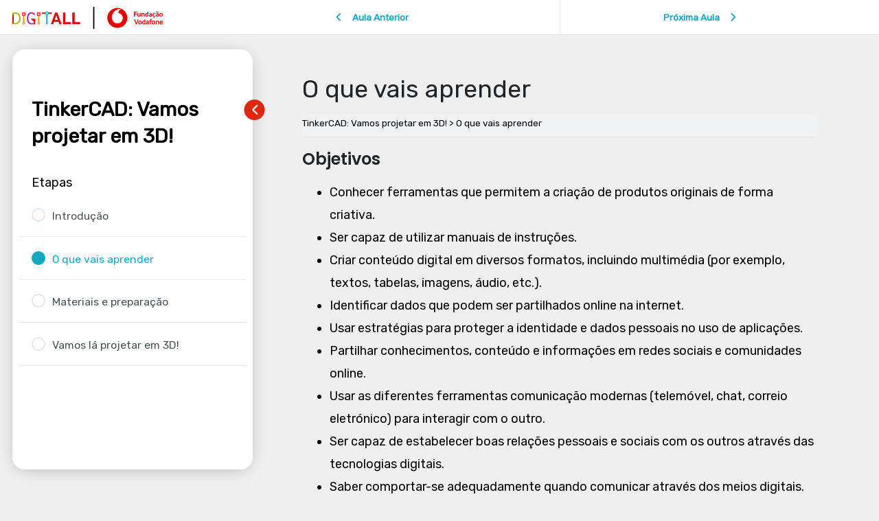

--- FILE ---
content_type: text/html; charset=UTF-8
request_url: https://www.digitall.vodafone.pt/curso/thincercad-vamos-projetar-em-3d/aula/o-que-vais-aprender-2/
body_size: 36490
content:
<!DOCTYPE html>
<html lang="pt-pt">
	<head><script data-no-optimize="1">var litespeed_docref=sessionStorage.getItem("litespeed_docref");litespeed_docref&&(Object.defineProperty(document,"referrer",{get:function(){return litespeed_docref}}),sessionStorage.removeItem("litespeed_docref"));</script>
		<meta charset="UTF-8">
		<meta name="viewport" content="width=device-width, initial-scale=1">
		<link rel="profile" href="http://gmpg.org/xfn/11">
		<script type="text/javascript">
	window.dataLayer = window.dataLayer || [];

	function gtag() {
		dataLayer.push(arguments);
	}

	gtag("consent", "default", {
		ad_personalization: "denied",
		ad_storage: "denied",
		ad_user_data: "denied",
		analytics_storage: "denied",
		functionality_storage: "denied",
		personalization_storage: "denied",
		security_storage: "granted",
		wait_for_update: 500,
	});
	gtag("set", "ads_data_redaction", true);
	</script>
<script type="text/javascript"
		id="Cookiebot"
		src="https://consent.cookiebot.com/uc.js"
		data-implementation="wp"
		data-cbid="a333a515-f45a-4b90-8177-dbb0c6183c70"
							async	></script>
<title>O que vais aprender &#8211; DigitALL</title>
<meta name='robots' content='max-image-preview:large' />
<link rel="alternate" hreflang="pt" href="https://www.digitall.vodafone.pt/curso/thincercad-vamos-projetar-em-3d/aula/o-que-vais-aprender-2/" />
<link rel="alternate" hreflang="x-default" href="https://www.digitall.vodafone.pt/curso/thincercad-vamos-projetar-em-3d/aula/o-que-vais-aprender-2/" />
<link rel='dns-prefetch' href='//cdn.jsdelivr.net' />
<link rel='dns-prefetch' href='//www.googletagmanager.com' />
<link rel='dns-prefetch' href='//fonts.googleapis.com' />
<link rel='dns-prefetch' href='//cdnjs.cloudflare.com' />
<link rel="alternate" type="application/rss+xml" title="DigitALL &raquo; Feed" href="https://www.digitall.vodafone.pt/feed/" />
<link rel="alternate" type="application/rss+xml" title="DigitALL &raquo; Feed de comentários" href="https://www.digitall.vodafone.pt/comments/feed/" />
<script>
window._wpemojiSettings = {"baseUrl":"https:\/\/s.w.org\/images\/core\/emoji\/15.0.3\/72x72\/","ext":".png","svgUrl":"https:\/\/s.w.org\/images\/core\/emoji\/15.0.3\/svg\/","svgExt":".svg","source":{"concatemoji":"https:\/\/www.digitall.vodafone.pt\/wp-includes\/js\/wp-emoji-release.min.js?ver=cff33334514abc3a0d748a8a9eea5c7b"}};
/*! This file is auto-generated */
!function(i,n){var o,s,e;function c(e){try{var t={supportTests:e,timestamp:(new Date).valueOf()};sessionStorage.setItem(o,JSON.stringify(t))}catch(e){}}function p(e,t,n){e.clearRect(0,0,e.canvas.width,e.canvas.height),e.fillText(t,0,0);var t=new Uint32Array(e.getImageData(0,0,e.canvas.width,e.canvas.height).data),r=(e.clearRect(0,0,e.canvas.width,e.canvas.height),e.fillText(n,0,0),new Uint32Array(e.getImageData(0,0,e.canvas.width,e.canvas.height).data));return t.every(function(e,t){return e===r[t]})}function u(e,t,n){switch(t){case"flag":return n(e,"\ud83c\udff3\ufe0f\u200d\u26a7\ufe0f","\ud83c\udff3\ufe0f\u200b\u26a7\ufe0f")?!1:!n(e,"\ud83c\uddfa\ud83c\uddf3","\ud83c\uddfa\u200b\ud83c\uddf3")&&!n(e,"\ud83c\udff4\udb40\udc67\udb40\udc62\udb40\udc65\udb40\udc6e\udb40\udc67\udb40\udc7f","\ud83c\udff4\u200b\udb40\udc67\u200b\udb40\udc62\u200b\udb40\udc65\u200b\udb40\udc6e\u200b\udb40\udc67\u200b\udb40\udc7f");case"emoji":return!n(e,"\ud83d\udc26\u200d\u2b1b","\ud83d\udc26\u200b\u2b1b")}return!1}function f(e,t,n){var r="undefined"!=typeof WorkerGlobalScope&&self instanceof WorkerGlobalScope?new OffscreenCanvas(300,150):i.createElement("canvas"),a=r.getContext("2d",{willReadFrequently:!0}),o=(a.textBaseline="top",a.font="600 32px Arial",{});return e.forEach(function(e){o[e]=t(a,e,n)}),o}function t(e){var t=i.createElement("script");t.src=e,t.defer=!0,i.head.appendChild(t)}"undefined"!=typeof Promise&&(o="wpEmojiSettingsSupports",s=["flag","emoji"],n.supports={everything:!0,everythingExceptFlag:!0},e=new Promise(function(e){i.addEventListener("DOMContentLoaded",e,{once:!0})}),new Promise(function(t){var n=function(){try{var e=JSON.parse(sessionStorage.getItem(o));if("object"==typeof e&&"number"==typeof e.timestamp&&(new Date).valueOf()<e.timestamp+604800&&"object"==typeof e.supportTests)return e.supportTests}catch(e){}return null}();if(!n){if("undefined"!=typeof Worker&&"undefined"!=typeof OffscreenCanvas&&"undefined"!=typeof URL&&URL.createObjectURL&&"undefined"!=typeof Blob)try{var e="postMessage("+f.toString()+"("+[JSON.stringify(s),u.toString(),p.toString()].join(",")+"));",r=new Blob([e],{type:"text/javascript"}),a=new Worker(URL.createObjectURL(r),{name:"wpTestEmojiSupports"});return void(a.onmessage=function(e){c(n=e.data),a.terminate(),t(n)})}catch(e){}c(n=f(s,u,p))}t(n)}).then(function(e){for(var t in e)n.supports[t]=e[t],n.supports.everything=n.supports.everything&&n.supports[t],"flag"!==t&&(n.supports.everythingExceptFlag=n.supports.everythingExceptFlag&&n.supports[t]);n.supports.everythingExceptFlag=n.supports.everythingExceptFlag&&!n.supports.flag,n.DOMReady=!1,n.readyCallback=function(){n.DOMReady=!0}}).then(function(){return e}).then(function(){var e;n.supports.everything||(n.readyCallback(),(e=n.source||{}).concatemoji?t(e.concatemoji):e.wpemoji&&e.twemoji&&(t(e.twemoji),t(e.wpemoji)))}))}((window,document),window._wpemojiSettings);
</script>
		<style id="content-control-block-styles">
			@media (max-width: 640px) {
	.cc-hide-on-mobile {
		display: none !important;
	}
}
@media (min-width: 641px) and (max-width: 920px) {
	.cc-hide-on-tablet {
		display: none !important;
	}
}
@media (min-width: 921px) and (max-width: 1440px) {
	.cc-hide-on-desktop {
		display: none !important;
	}
}		</style>
		
<link rel='stylesheet' id='astra-theme-css-css' href='https://www.digitall.vodafone.pt/wp-content/themes/astra/assets/css/minified/style.min.css?ver=2.6.0' media='all' />
<style id='astra-theme-css-inline-css'>
html{font-size:112.5%;}a,.page-title{color:#1e2428;}a:hover,a:focus{color:#1579e6;}body,button,input,select,textarea,.ast-button,.ast-custom-button{font-family:'Rubik',sans-serif;font-weight:400;font-size:18px;font-size:1rem;}blockquote{color:#000000;}p,.entry-content p{margin-bottom:1em;}h1,.entry-content h1,h2,.entry-content h2,h3,.entry-content h3,h4,.entry-content h4,h5,.entry-content h5,h6,.entry-content h6,.site-title,.site-title a{font-family:'Poppins',sans-serif;font-weight:600;}.site-title{font-size:35px;font-size:1.9444444444444rem;}header .site-logo-img .custom-logo-link img{max-width:230px;}.astra-logo-svg{width:230px;}.ast-archive-description .ast-archive-title{font-size:40px;font-size:2.2222222222222rem;}.site-header .site-description{font-size:15px;font-size:0.83333333333333rem;}.entry-title{font-size:40px;font-size:2.2222222222222rem;}.comment-reply-title{font-size:29px;font-size:1.6111111111111rem;}.ast-comment-list #cancel-comment-reply-link{font-size:18px;font-size:1rem;}h1,.entry-content h1{font-size:56px;font-size:3.1111111111111rem;font-family:'Poppins',sans-serif;line-height:1.1;}h2,.entry-content h2{font-size:40px;font-size:2.2222222222222rem;font-family:'Poppins',sans-serif;line-height:1.2;}h3,.entry-content h3{font-size:32px;font-size:1.7777777777778rem;font-family:'Poppins',sans-serif;line-height:1.2;}h4,.entry-content h4{font-size:24px;font-size:1.3333333333333rem;line-height:1.2;}h5,.entry-content h5{font-size:18px;font-size:1rem;line-height:1.2;}h6,.entry-content h6{font-size:13px;font-size:0.72222222222222rem;line-height:1.2;}.ast-single-post .entry-title,.page-title{font-size:22px;font-size:1.2222222222222rem;}#secondary,#secondary button,#secondary input,#secondary select,#secondary textarea{font-size:18px;font-size:1rem;}::selection{background-color:#1579e6;color:#ffffff;}body,h1,.entry-title a,.entry-content h1,h2,.entry-content h2,h3,.entry-content h3,h4,.entry-content h4,h5,.entry-content h5,h6,.entry-content h6,.wc-block-grid__product-title{color:#000000;}.tagcloud a:hover,.tagcloud a:focus,.tagcloud a.current-item{color:#ffffff;border-color:#1e2428;background-color:#1e2428;}.main-header-menu .menu-link,.ast-header-custom-item a{color:#000000;}.main-header-menu .menu-item:hover > .menu-link,.main-header-menu .menu-item:hover > .ast-menu-toggle,.main-header-menu .ast-masthead-custom-menu-items a:hover,.main-header-menu .menu-item.focus > .menu-link,.main-header-menu .menu-item.focus > .ast-menu-toggle,.main-header-menu .current-menu-item > .menu-link,.main-header-menu .current-menu-ancestor > .menu-link,.main-header-menu .current-menu-item > .ast-menu-toggle,.main-header-menu .current-menu-ancestor > .ast-menu-toggle{color:#1e2428;}input:focus,input[type="text"]:focus,input[type="email"]:focus,input[type="url"]:focus,input[type="password"]:focus,input[type="reset"]:focus,input[type="search"]:focus,textarea:focus{border-color:#1e2428;}input[type="radio"]:checked,input[type=reset],input[type="checkbox"]:checked,input[type="checkbox"]:hover:checked,input[type="checkbox"]:focus:checked,input[type=range]::-webkit-slider-thumb{border-color:#1e2428;background-color:#1e2428;box-shadow:none;}.site-footer a:hover + .post-count,.site-footer a:focus + .post-count{background:#1e2428;border-color:#1e2428;}.footer-adv .footer-adv-overlay{border-top-style:solid;border-top-color:#7a7a7a;}.ast-comment-meta{line-height:1.666666667;font-size:15px;font-size:0.83333333333333rem;}.single .nav-links .nav-previous,.single .nav-links .nav-next,.single .ast-author-details .author-title,.ast-comment-meta{color:#1e2428;}.entry-meta,.entry-meta *{line-height:1.45;color:#1e2428;}.entry-meta a:hover,.entry-meta a:hover *,.entry-meta a:focus,.entry-meta a:focus *{color:#1579e6;}.ast-404-layout-1 .ast-404-text{font-size:200px;font-size:11.111111111111rem;}.widget-title{font-size:25px;font-size:1.3888888888889rem;color:#000000;}#cat option,.secondary .calendar_wrap thead a,.secondary .calendar_wrap thead a:visited{color:#1e2428;}.secondary .calendar_wrap #today,.ast-progress-val span{background:#1e2428;}.secondary a:hover + .post-count,.secondary a:focus + .post-count{background:#1e2428;border-color:#1e2428;}.calendar_wrap #today > a{color:#ffffff;}.ast-pagination a,.page-links .page-link,.single .post-navigation a{color:#1e2428;}.ast-pagination a:hover,.ast-pagination a:focus,.ast-pagination > span:hover:not(.dots),.ast-pagination > span.current,.page-links > .page-link,.page-links .page-link:hover,.post-navigation a:hover{color:#1579e6;}.ast-header-break-point .ast-mobile-menu-buttons-minimal.menu-toggle{background:transparent;color:#f7b500;}.ast-header-break-point .ast-mobile-menu-buttons-outline.menu-toggle{background:transparent;border:1px solid #f7b500;color:#f7b500;}.ast-header-break-point .ast-mobile-menu-buttons-fill.menu-toggle{background:#f7b500;color:#000000;}@media (min-width:1200px){.ast-separate-container.ast-right-sidebar .entry-content .wp-block-image.alignfull,.ast-separate-container.ast-left-sidebar .entry-content .wp-block-image.alignfull,.ast-separate-container.ast-right-sidebar .entry-content .wp-block-cover.alignfull,.ast-separate-container.ast-left-sidebar .entry-content .wp-block-cover.alignfull{margin-left:-6.67em;margin-right:-6.67em;max-width:unset;width:unset;}.ast-separate-container.ast-right-sidebar .entry-content .wp-block-image.alignwide,.ast-separate-container.ast-left-sidebar .entry-content .wp-block-image.alignwide,.ast-separate-container.ast-right-sidebar .entry-content .wp-block-cover.alignwide,.ast-separate-container.ast-left-sidebar .entry-content .wp-block-cover.alignwide{margin-left:-20px;margin-right:-20px;max-width:unset;width:unset;}.wp-block-group .has-background{padding:20px;}}@media (min-width:1200px){.ast-separate-container.ast-right-sidebar .entry-content .wp-block-group.alignwide,.ast-separate-container.ast-left-sidebar .entry-content .wp-block-group.alignwide,.ast-separate-container.ast-right-sidebar .entry-content .wp-block-cover.alignwide,.ast-separate-container.ast-left-sidebar .entry-content .wp-block-cover.alignwide,.ast-no-sidebar.ast-separate-container .entry-content .wp-block-group.alignwide,.ast-no-sidebar.ast-separate-container .entry-content .wp-block-cover.alignwide{margin-left:-20px;margin-right:-20px;padding-left:20px;padding-right:20px;}.ast-separate-container.ast-right-sidebar .entry-content .wp-block-group.alignfull,.ast-separate-container.ast-left-sidebar .entry-content .wp-block-group.alignfull,.ast-no-sidebar.ast-separate-container .entry-content .wp-block-group.alignfull,.ast-separate-container.ast-right-sidebar .entry-content .wp-block-cover.alignfull,.ast-separate-container.ast-left-sidebar .entry-content .wp-block-cover.alignfull,.ast-no-sidebar.ast-separate-container .entry-content .wp-block-cover.alignfull{margin-left:-6.67em;margin-right:-6.67em;padding-left:6.67em;padding-right:6.67em;}.ast-plain-container.ast-right-sidebar .entry-content .wp-block-group.alignwide,.ast-plain-container.ast-left-sidebar .entry-content .wp-block-group.alignwide,.ast-plain-container.ast-right-sidebar .entry-content .wp-block-group.alignfull,.ast-plain-container.ast-left-sidebar .entry-content .wp-block-group.alignfull{padding-left:20px;padding-right:20px;}.ast-plain-container.ast-no-sidebar .entry-content .alignwide .wp-block-group__inner-container,.ast-plain-container.ast-no-sidebar .entry-content .alignfull .wp-block-group__inner-container,.ast-plain-container.ast-no-sidebar .entry-content .alignwide .wp-block-cover__inner-container,.ast-plain-container.ast-no-sidebar .entry-content .alignfull .wp-block-cover__inner-container{max-width:1240px;margin-left:auto;margin-right:auto;padding-left:20px;padding-right:20px;}.ast-page-builder-template.ast-no-sidebar .entry-content .wp-block-group.alignwide,.ast-page-builder-template.ast-no-sidebar .entry-content .wp-block-group.alignfull{margin-left:0;margin-right:0;}.wp-block-cover-image.alignwide .wp-block-cover__inner-container,.wp-block-cover.alignwide .wp-block-cover__inner-container,.wp-block-cover-image.alignfull .wp-block-cover__inner-container,.wp-block-cover.alignfull .wp-block-cover__inner-container{width:100%;}.ast-page-builder-template.ast-no-sidebar .entry-content .wp-block-cover.alignwide,.ast-page-builder-template.ast-left-sidebar .entry-content .wp-block-cover.alignwide,.ast-page-builder-template.ast-right-sidebar .entry-content .wp-block-cover.alignwide,.ast-page-builder-template.ast-no-sidebar .entry-content .wp-block-cover.alignfull,.ast-page-builder-template.ast-left-sidebar .entry-content .wp-block-cover.alignfull,.ast-page-builder-template.ast-right-sidebar .entry-content .wp-block-cover.alignful{padding-right:0;padding-left:0;}}@media (max-width:921px){#secondary.secondary{padding-top:0;}.ast-separate-container .ast-article-post,.ast-separate-container .ast-article-single{padding:1.5em 2.14em;}.ast-separate-container #primary,.ast-separate-container #secondary{padding:1.5em 0;}.ast-separate-container.ast-right-sidebar #secondary{padding-left:1em;padding-right:1em;}.ast-separate-container.ast-two-container #secondary{padding-left:0;padding-right:0;}.ast-page-builder-template .entry-header #secondary{margin-top:1.5em;}.ast-page-builder-template #secondary{margin-top:1.5em;}#primary,#secondary{padding:1.5em 0;margin:0;}.ast-left-sidebar #content > .ast-container{display:flex;flex-direction:column-reverse;width:100%;}.ast-author-box img.avatar{margin:20px 0 0 0;}.ast-pagination{padding-top:1.5em;text-align:center;}.ast-pagination .next.page-numbers{display:inherit;float:none;}}@media (max-width:921px){.ast-page-builder-template.ast-left-sidebar #secondary{padding-right:20px;}.ast-page-builder-template.ast-right-sidebar #secondary{padding-left:20px;}.ast-right-sidebar #primary{padding-right:0;}.ast-right-sidebar #secondary{padding-left:0;}.ast-left-sidebar #primary{padding-left:0;}.ast-left-sidebar #secondary{padding-right:0;}.ast-pagination .prev.page-numbers{padding-left:.5em;}.ast-pagination .next.page-numbers{padding-right:.5em;}}@media (min-width:922px){.ast-separate-container.ast-right-sidebar #primary,.ast-separate-container.ast-left-sidebar #primary{border:0;}.ast-separate-container.ast-right-sidebar #secondary,.ast-separate-container.ast-left-sidebar #secondary{border:0;margin-left:auto;margin-right:auto;}.ast-separate-container.ast-two-container #secondary .widget:last-child{margin-bottom:0;}.ast-separate-container .ast-comment-list li .comment-respond{padding-left:2.66666em;padding-right:2.66666em;}.ast-author-box{-js-display:flex;display:flex;}.ast-author-bio{flex:1;}.error404.ast-separate-container #primary,.search-no-results.ast-separate-container #primary{margin-bottom:4em;}}@media (min-width:922px){.ast-right-sidebar #primary{border-right:1px solid #eee;}.ast-right-sidebar #secondary{border-left:1px solid #eee;margin-left:-1px;}.ast-left-sidebar #primary{border-left:1px solid #eee;}.ast-left-sidebar #secondary{border-right:1px solid #eee;margin-right:-1px;}.ast-separate-container.ast-two-container.ast-right-sidebar #secondary{padding-left:30px;padding-right:0;}.ast-separate-container.ast-two-container.ast-left-sidebar #secondary{padding-right:30px;padding-left:0;}}.elementor-button-wrapper .elementor-button{border-style:solid;border-top-width:2px;border-right-width:2px;border-left-width:2px;border-bottom-width:2px;}body .elementor-button.elementor-size-sm,body .elementor-button.elementor-size-xs,body .elementor-button.elementor-size-md,body .elementor-button.elementor-size-lg,body .elementor-button.elementor-size-xl,body .elementor-button{border-radius:24px;padding-top:14px;padding-right:30px;padding-bottom:14px;padding-left:30px;}.elementor-button-wrapper .elementor-button{border-color:rgba(20,129,245,0);background-color:#1681f5;}.elementor-button-wrapper .elementor-button:hover,.elementor-button-wrapper .elementor-button:focus{color:#ffffff;background-color:#1579e6;border-color:rgba(245,180,0,0);}.wp-block-button .wp-block-button__link,.elementor-button-wrapper .elementor-button,.elementor-button-wrapper .elementor-button:visited{color:#ffffff;}.elementor-button-wrapper .elementor-button{font-family:'Poppins',sans-serif;font-weight:600;line-height:1;text-transform:capitalize;}body .elementor-button.elementor-size-sm,body .elementor-button.elementor-size-xs,body .elementor-button.elementor-size-md,body .elementor-button.elementor-size-lg,body .elementor-button.elementor-size-xl,body .elementor-button{font-size:15px;font-size:0.83333333333333rem;}.wp-block-button .wp-block-button__link{border-style:solid;border-top-width:2px;border-right-width:2px;border-left-width:2px;border-bottom-width:2px;border-color:rgba(20,129,245,0);background-color:#1681f5;color:#ffffff;font-family:'Poppins',sans-serif;font-weight:600;line-height:1;text-transform:capitalize;font-size:15px;font-size:0.83333333333333rem;border-radius:24px;padding-top:14px;padding-right:30px;padding-bottom:14px;padding-left:30px;}.wp-block-button .wp-block-button__link:hover,.wp-block-button .wp-block-button__link:focus{color:#ffffff;background-color:#1579e6;border-color:rgba(245,180,0,0);}.elementor-widget-heading h1.elementor-heading-title{line-height:1.1;}.elementor-widget-heading h2.elementor-heading-title{line-height:1.2;}.elementor-widget-heading h3.elementor-heading-title{line-height:1.2;}.elementor-widget-heading h4.elementor-heading-title{line-height:1.2;}.elementor-widget-heading h5.elementor-heading-title{line-height:1.2;}.elementor-widget-heading h6.elementor-heading-title{line-height:1.2;}.menu-toggle,button,.ast-button,.ast-custom-button,.button,input#submit,input[type="button"],input[type="submit"],input[type="reset"]{border-style:solid;border-top-width:2px;border-right-width:2px;border-left-width:2px;border-bottom-width:2px;color:#ffffff;border-color:rgba(20,129,245,0);background-color:#1681f5;border-radius:24px;padding-top:14px;padding-right:30px;padding-bottom:14px;padding-left:30px;font-family:'Poppins',sans-serif;font-weight:600;font-size:15px;font-size:0.83333333333333rem;line-height:1;text-transform:capitalize;}button:focus,.menu-toggle:hover,button:hover,.ast-button:hover,.button:hover,input[type=reset]:hover,input[type=reset]:focus,input#submit:hover,input#submit:focus,input[type="button"]:hover,input[type="button"]:focus,input[type="submit"]:hover,input[type="submit"]:focus{color:#ffffff;background-color:#1579e6;border-color:rgba(245,180,0,0);}@media (min-width:921px){.ast-container{max-width:100%;}}@media (min-width:544px){.ast-container{max-width:100%;}}@media (max-width:544px){.ast-separate-container .ast-article-post,.ast-separate-container .ast-article-single{padding:1.5em 1em;}.ast-separate-container #content .ast-container{padding-left:0.54em;padding-right:0.54em;}.ast-separate-container #secondary{padding-top:0;}.ast-separate-container.ast-two-container #secondary .widget{margin-bottom:1.5em;padding-left:1em;padding-right:1em;}.ast-separate-container .comments-count-wrapper{padding:1.5em 1em;}.ast-separate-container .ast-comment-list li.depth-1{padding:1.5em 1em;margin-bottom:1.5em;}.ast-separate-container .ast-comment-list .bypostauthor{padding:.5em;}.ast-separate-container .ast-archive-description{padding:1.5em 1em;}.ast-search-menu-icon.ast-dropdown-active .search-field{width:170px;}.ast-separate-container .comment-respond{padding:1.5em 1em;}}@media (max-width:544px){.ast-comment-list .children{margin-left:0.66666em;}.ast-separate-container .ast-comment-list .bypostauthor li{padding:0 0 0 .5em;}}@media (max-width:921px){.ast-mobile-header-stack .main-header-bar .ast-search-menu-icon{display:inline-block;}.ast-header-break-point.ast-header-custom-item-outside .ast-mobile-header-stack .main-header-bar .ast-search-icon{margin:0;}.ast-comment-avatar-wrap img{max-width:2.5em;}.comments-area{margin-top:1.5em;}.ast-separate-container .comments-count-wrapper{padding:2em 2.14em;}.ast-separate-container .ast-comment-list li.depth-1{padding:1.5em 2.14em;}.ast-separate-container .comment-respond{padding:2em 2.14em;}}@media (max-width:921px){.ast-header-break-point .main-header-bar .ast-search-menu-icon.slide-search .search-form{right:0;}.ast-header-break-point .ast-mobile-header-stack .main-header-bar .ast-search-menu-icon.slide-search .search-form{right:-1em;}.ast-comment-avatar-wrap{margin-right:0.5em;}}.main-header-bar .button-custom-menu-item .ast-custom-button-link .ast-custom-button,.ast-theme-transparent-header .main-header-bar .button-custom-menu-item .ast-custom-button-link .ast-custom-button{font-family:'Poppins',sans-serif;font-weight:600;font-size:14px;font-size:0.77777777777778rem;line-height:1;}.main-header-bar .button-custom-menu-item .ast-custom-button-link .ast-custom-button{color:#ffffff;background-color:#f7b500;padding-top:14px;padding-bottom:14px;padding-left:24px;padding-right:24px;border-style:solid;border-top-width:0px;border-right-width:0px;border-left-width:0px;border-bottom-width:0px;}.main-header-bar .button-custom-menu-item .ast-custom-button-link .ast-custom-button:hover{color:#ffffff;background-color:#1e2428;}.ast-theme-transparent-header .main-header-bar .button-custom-menu-item .ast-custom-button-link .ast-custom-button{border-style:solid;}@media (min-width:545px){.ast-page-builder-template .comments-area,.single.ast-page-builder-template .entry-header,.single.ast-page-builder-template .post-navigation{max-width:1240px;margin-left:auto;margin-right:auto;}}body,.ast-separate-container{background-color:#ffffff;;background-image:none;;}@media (max-width:921px){.ast-archive-description .ast-archive-title{font-size:40px;}.entry-title{font-size:30px;}h1,.entry-content h1{font-size:30px;}h2,.entry-content h2{font-size:25px;}h3,.entry-content h3{font-size:20px;}.ast-single-post .entry-title,.page-title{font-size:30px;}}@media (max-width:544px){.ast-archive-description .ast-archive-title{font-size:40px;}.entry-title{font-size:30px;}h1,.entry-content h1{font-size:30px;}h2,.entry-content h2{font-size:25px;}h3,.entry-content h3{font-size:20px;}.ast-single-post .entry-title,.page-title{font-size:30px;}.ast-header-break-point .site-branding img,.ast-header-break-point #masthead .site-logo-img .custom-logo-link img{max-width:190px;}.astra-logo-svg{width:190px;}.ast-header-break-point .site-logo-img .custom-mobile-logo-link img{max-width:190px;}}@media (max-width:921px){html{font-size:102.6%;}}@media (max-width:544px){html{font-size:102.6%;}}@media (min-width:922px){.ast-container{max-width:1240px;}}@font-face {font-family: "Astra";src: url(https://www.digitall.vodafone.pt/wp-content/themes/astra/assets/fonts/astra.woff) format("woff"),url(https://www.digitall.vodafone.pt/wp-content/themes/astra/assets/fonts/astra.ttf) format("truetype"),url(https://www.digitall.vodafone.pt/wp-content/themes/astra/assets/fonts/astra.svg#astra) format("svg");font-weight: normal;font-style: normal;font-display: fallback;}@media (max-width:921px) {.main-header-bar .main-header-bar-navigation{display:none;}}.ast-desktop .main-header-menu.submenu-with-border .sub-menu,.ast-desktop .main-header-menu.submenu-with-border .astra-full-megamenu-wrapper{border-color:#1579e6;}.ast-desktop .main-header-menu.submenu-with-border .sub-menu{border-top-width:2px;border-right-width:2px;border-left-width:2px;border-bottom-width:2px;border-style:solid;}.ast-desktop .main-header-menu.submenu-with-border .sub-menu .sub-menu{top:-2px;}.ast-desktop .main-header-menu.submenu-with-border .sub-menu .menu-link,.ast-desktop .main-header-menu.submenu-with-border .children .menu-link{border-bottom-width:0px;border-style:solid;border-color:#eaeaea;}@media (min-width:922px){.main-header-menu .sub-menu .menu-item.ast-left-align-sub-menu:hover > .sub-menu,.main-header-menu .sub-menu .menu-item.ast-left-align-sub-menu.focus > .sub-menu{margin-left:-4px;}}.ast-small-footer{border-top-style:solid;border-top-width:1px;border-top-color:#7a7a7a;}.ast-small-footer-wrap{text-align:center;}@media (max-width:920px){.ast-404-layout-1 .ast-404-text{font-size:100px;font-size:5.5555555555556rem;}}#masthead .ast-container,.ast-header-breadcrumb .ast-container{max-width:100%;padding-left:35px;padding-right:35px;}@media (max-width:921px){#masthead .ast-container,.ast-header-breadcrumb .ast-container{padding-left:20px;padding-right:20px;}}#masthead .ast-container,.ast-header-breadcrumb .ast-container{max-width:100%;padding-left:35px;padding-right:35px;}@media (max-width:921px){#masthead .ast-container,.ast-header-breadcrumb .ast-container{padding-left:20px;padding-right:20px;}}.ast-breadcrumbs .trail-browse,.ast-breadcrumbs .trail-items,.ast-breadcrumbs .trail-items li{display:inline-block;margin:0;padding:0;border:none;background:inherit;text-indent:0;}.ast-breadcrumbs .trail-browse{font-size:inherit;font-style:inherit;font-weight:inherit;color:inherit;}.ast-breadcrumbs .trail-items{list-style:none;}.trail-items li::after{padding:0 0.3em;content:"\00bb";}.trail-items li:last-of-type::after{display:none;}h1,.entry-content h1,h2,.entry-content h2,h3,.entry-content h3,h4,.entry-content h4,h5,.entry-content h5,h6,.entry-content h6{color:#1e2428;}.ast-header-break-point .main-header-bar{border-bottom-width:1px;}@media (min-width:922px){.main-header-bar{border-bottom-width:1px;}}.ast-safari-browser-less-than-11 .main-header-menu .menu-item,.ast-safari-browser-less-than-11 .main-header-bar .ast-masthead-custom-menu-items{display:block;}.main-header-menu .menu-item,.main-header-bar .ast-masthead-custom-menu-items{-js-display:flex;display:flex;-webkit-box-pack:center;-webkit-justify-content:center;-moz-box-pack:center;-ms-flex-pack:center;justify-content:center;-webkit-box-orient:vertical;-webkit-box-direction:normal;-webkit-flex-direction:column;-moz-box-orient:vertical;-moz-box-direction:normal;-ms-flex-direction:column;flex-direction:column;}.main-header-menu > .menu-item > .menu-link{height:100%;-webkit-box-align:center;-webkit-align-items:center;-moz-box-align:center;-ms-flex-align:center;align-items:center;-js-display:flex;display:flex;}.ast-primary-menu-disabled .main-header-bar .ast-masthead-custom-menu-items{flex:unset;}.ast-desktop .astra-menu-animation-slide-up>.menu-item>.astra-full-megamenu-wrapper,.ast-desktop .astra-menu-animation-slide-up>.menu-item>.sub-menu,.ast-desktop .astra-menu-animation-slide-up>.menu-item>.sub-menu .sub-menu{opacity:0;visibility:hidden;transform:translateY(.5em);transition:visibility .2s ease,transform .2s ease}.ast-desktop .astra-menu-animation-slide-up>.menu-item .menu-item.focus>.sub-menu,.ast-desktop .astra-menu-animation-slide-up>.menu-item .menu-item:hover>.sub-menu,.ast-desktop .astra-menu-animation-slide-up>.menu-item.focus>.astra-full-megamenu-wrapper,.ast-desktop .astra-menu-animation-slide-up>.menu-item.focus>.sub-menu,.ast-desktop .astra-menu-animation-slide-up>.menu-item:hover>.astra-full-megamenu-wrapper,.ast-desktop .astra-menu-animation-slide-up>.menu-item:hover>.sub-menu{opacity:1;visibility:visible;transform:translateY(0);transition:opacity .2s ease,visibility .2s ease,transform .2s ease}.ast-desktop .astra-menu-animation-slide-up>.full-width-mega.menu-item.focus>.astra-full-megamenu-wrapper,.ast-desktop .astra-menu-animation-slide-up>.full-width-mega.menu-item:hover>.astra-full-megamenu-wrapper{-js-display:flex;display:flex}.ast-desktop .astra-menu-animation-slide-down>.menu-item>.astra-full-megamenu-wrapper,.ast-desktop .astra-menu-animation-slide-down>.menu-item>.sub-menu,.ast-desktop .astra-menu-animation-slide-down>.menu-item>.sub-menu .sub-menu{opacity:0;visibility:hidden;transform:translateY(-.5em);transition:visibility .2s ease,transform .2s ease}.ast-desktop .astra-menu-animation-slide-down>.menu-item .menu-item.focus>.sub-menu,.ast-desktop .astra-menu-animation-slide-down>.menu-item .menu-item:hover>.sub-menu,.ast-desktop .astra-menu-animation-slide-down>.menu-item.focus>.astra-full-megamenu-wrapper,.ast-desktop .astra-menu-animation-slide-down>.menu-item.focus>.sub-menu,.ast-desktop .astra-menu-animation-slide-down>.menu-item:hover>.astra-full-megamenu-wrapper,.ast-desktop .astra-menu-animation-slide-down>.menu-item:hover>.sub-menu{opacity:1;visibility:visible;transform:translateY(0);transition:opacity .2s ease,visibility .2s ease,transform .2s ease}.ast-desktop .astra-menu-animation-slide-down>.full-width-mega.menu-item.focus>.astra-full-megamenu-wrapper,.ast-desktop .astra-menu-animation-slide-down>.full-width-mega.menu-item:hover>.astra-full-megamenu-wrapper{-js-display:flex;display:flex}.ast-desktop .astra-menu-animation-fade>.menu-item>.astra-full-megamenu-wrapper,.ast-desktop .astra-menu-animation-fade>.menu-item>.sub-menu,.ast-desktop .astra-menu-animation-fade>.menu-item>.sub-menu .sub-menu{opacity:0;visibility:hidden;transition:opacity ease-in-out .3s}.ast-desktop .astra-menu-animation-fade>.menu-item .menu-item.focus>.sub-menu,.ast-desktop .astra-menu-animation-fade>.menu-item .menu-item:hover>.sub-menu,.ast-desktop .astra-menu-animation-fade>.menu-item.focus>.astra-full-megamenu-wrapper,.ast-desktop .astra-menu-animation-fade>.menu-item.focus>.sub-menu,.ast-desktop .astra-menu-animation-fade>.menu-item:hover>.astra-full-megamenu-wrapper,.ast-desktop .astra-menu-animation-fade>.menu-item:hover>.sub-menu{opacity:1;visibility:visible;transition:opacity ease-in-out .3s}.ast-desktop .astra-menu-animation-fade>.full-width-mega.menu-item.focus>.astra-full-megamenu-wrapper,.ast-desktop .astra-menu-animation-fade>.full-width-mega.menu-item:hover>.astra-full-megamenu-wrapper{-js-display:flex;display:flex}
</style>
<link rel='stylesheet' id='astra-learndash-css' href='https://www.digitall.vodafone.pt/wp-content/themes/astra/assets/css/minified/compatibility/learndash.min.css?ver=2.6.0' media='all' />
<link rel='stylesheet' id='astra-google-fonts-css' href='//fonts.googleapis.com/css?family=Rubik%3A400%2C500%7CPoppins%3A600&#038;display=fallback&#038;ver=2.6.0' media='all' />
<link rel='stylesheet' id='hfe-widgets-style-css' href='https://www.digitall.vodafone.pt/wp-content/plugins/header-footer-elementor/inc/widgets-css/frontend.css?ver=2.4.8' media='all' />
<style id='wp-emoji-styles-inline-css'>

	img.wp-smiley, img.emoji {
		display: inline !important;
		border: none !important;
		box-shadow: none !important;
		height: 1em !important;
		width: 1em !important;
		margin: 0 0.07em !important;
		vertical-align: -0.1em !important;
		background: none !important;
		padding: 0 !important;
	}
</style>
<link rel='stylesheet' id='wp-block-library-css' href='https://www.digitall.vodafone.pt/wp-includes/css/dist/block-library/style.min.css?ver=cff33334514abc3a0d748a8a9eea5c7b' media='all' />
<style id='ctc-term-title-style-inline-css'>
.ctc-block-controls-dropdown .components-base-control__field{margin:0 !important}

</style>
<style id='ctc-copy-button-style-inline-css'>
.wp-block-ctc-copy-button{font-size:14px;line-height:normal;padding:8px 16px;border-width:1px;border-style:solid;border-color:inherit;border-radius:4px;cursor:pointer;display:inline-block}.ctc-copy-button-textarea{display:none !important}
</style>
<style id='ctc-copy-icon-style-inline-css'>
.wp-block-ctc-copy-icon .ctc-block-copy-icon{background:rgba(0,0,0,0);padding:0;margin:0;position:relative;cursor:pointer}.wp-block-ctc-copy-icon .ctc-block-copy-icon .check-icon{display:none}.wp-block-ctc-copy-icon .ctc-block-copy-icon svg{height:1em;width:1em}.wp-block-ctc-copy-icon .ctc-block-copy-icon::after{position:absolute;content:attr(aria-label);padding:.5em .75em;right:100%;color:#fff;background:#24292f;font-size:11px;border-radius:6px;line-height:1;right:100%;bottom:50%;margin-right:6px;-webkit-transform:translateY(50%);transform:translateY(50%)}.wp-block-ctc-copy-icon .ctc-block-copy-icon::before{content:"";top:50%;bottom:50%;left:-7px;margin-top:-6px;border:6px solid rgba(0,0,0,0);border-left-color:#24292f;position:absolute}.wp-block-ctc-copy-icon .ctc-block-copy-icon::after,.wp-block-ctc-copy-icon .ctc-block-copy-icon::before{opacity:0;visibility:hidden;-webkit-transition:opacity .2s ease-in-out,visibility .2s ease-in-out;transition:opacity .2s ease-in-out,visibility .2s ease-in-out}.wp-block-ctc-copy-icon .ctc-block-copy-icon.copied::after,.wp-block-ctc-copy-icon .ctc-block-copy-icon.copied::before{opacity:1;visibility:visible;-webkit-transition:opacity .2s ease-in-out,visibility .2s ease-in-out;transition:opacity .2s ease-in-out,visibility .2s ease-in-out}.wp-block-ctc-copy-icon .ctc-block-copy-icon.copied .check-icon{display:inline-block}.wp-block-ctc-copy-icon .ctc-block-copy-icon.copied .copy-icon{display:none !important}.ctc-copy-icon-textarea{display:none !important}
</style>
<style id='ctc-social-share-style-inline-css'>
.wp-block-ctc-social-share{display:-webkit-box;display:-ms-flexbox;display:flex;-webkit-box-align:center;-ms-flex-align:center;align-items:center;gap:8px}.wp-block-ctc-social-share svg{height:16px;width:16px}.wp-block-ctc-social-share a{display:-webkit-inline-box;display:-ms-inline-flexbox;display:inline-flex}.wp-block-ctc-social-share a:focus{outline:none}
</style>
<link rel='stylesheet' id='ulgm-gutenberg-blocks-css' href='https://www.digitall.vodafone.pt/wp-content/plugins/uncanny-learndash-groups/src/blocks/dist/index.css?ver=6.1' media='all' />
<link rel='stylesheet' id='ultp-gutenberg-blocks-css' href='https://www.digitall.vodafone.pt/wp-content/plugins/uncanny-toolkit-pro/src/blocks/dist/index.css?ver=4.3' media='all' />
<link rel='stylesheet' id='content-control-block-styles-css' href='https://www.digitall.vodafone.pt/wp-content/plugins/content-control/dist/style-block-editor.css?ver=2.6.5' media='all' />
<style id='classic-theme-styles-inline-css'>
/*! This file is auto-generated */
.wp-block-button__link{color:#fff;background-color:#32373c;border-radius:9999px;box-shadow:none;text-decoration:none;padding:calc(.667em + 2px) calc(1.333em + 2px);font-size:1.125em}.wp-block-file__button{background:#32373c;color:#fff;text-decoration:none}
</style>
<style id='global-styles-inline-css'>
:root{--wp--preset--aspect-ratio--square: 1;--wp--preset--aspect-ratio--4-3: 4/3;--wp--preset--aspect-ratio--3-4: 3/4;--wp--preset--aspect-ratio--3-2: 3/2;--wp--preset--aspect-ratio--2-3: 2/3;--wp--preset--aspect-ratio--16-9: 16/9;--wp--preset--aspect-ratio--9-16: 9/16;--wp--preset--color--black: #000000;--wp--preset--color--cyan-bluish-gray: #abb8c3;--wp--preset--color--white: #ffffff;--wp--preset--color--pale-pink: #f78da7;--wp--preset--color--vivid-red: #cf2e2e;--wp--preset--color--luminous-vivid-orange: #ff6900;--wp--preset--color--luminous-vivid-amber: #fcb900;--wp--preset--color--light-green-cyan: #7bdcb5;--wp--preset--color--vivid-green-cyan: #00d084;--wp--preset--color--pale-cyan-blue: #8ed1fc;--wp--preset--color--vivid-cyan-blue: #0693e3;--wp--preset--color--vivid-purple: #9b51e0;--wp--preset--gradient--vivid-cyan-blue-to-vivid-purple: linear-gradient(135deg,rgba(6,147,227,1) 0%,rgb(155,81,224) 100%);--wp--preset--gradient--light-green-cyan-to-vivid-green-cyan: linear-gradient(135deg,rgb(122,220,180) 0%,rgb(0,208,130) 100%);--wp--preset--gradient--luminous-vivid-amber-to-luminous-vivid-orange: linear-gradient(135deg,rgba(252,185,0,1) 0%,rgba(255,105,0,1) 100%);--wp--preset--gradient--luminous-vivid-orange-to-vivid-red: linear-gradient(135deg,rgba(255,105,0,1) 0%,rgb(207,46,46) 100%);--wp--preset--gradient--very-light-gray-to-cyan-bluish-gray: linear-gradient(135deg,rgb(238,238,238) 0%,rgb(169,184,195) 100%);--wp--preset--gradient--cool-to-warm-spectrum: linear-gradient(135deg,rgb(74,234,220) 0%,rgb(151,120,209) 20%,rgb(207,42,186) 40%,rgb(238,44,130) 60%,rgb(251,105,98) 80%,rgb(254,248,76) 100%);--wp--preset--gradient--blush-light-purple: linear-gradient(135deg,rgb(255,206,236) 0%,rgb(152,150,240) 100%);--wp--preset--gradient--blush-bordeaux: linear-gradient(135deg,rgb(254,205,165) 0%,rgb(254,45,45) 50%,rgb(107,0,62) 100%);--wp--preset--gradient--luminous-dusk: linear-gradient(135deg,rgb(255,203,112) 0%,rgb(199,81,192) 50%,rgb(65,88,208) 100%);--wp--preset--gradient--pale-ocean: linear-gradient(135deg,rgb(255,245,203) 0%,rgb(182,227,212) 50%,rgb(51,167,181) 100%);--wp--preset--gradient--electric-grass: linear-gradient(135deg,rgb(202,248,128) 0%,rgb(113,206,126) 100%);--wp--preset--gradient--midnight: linear-gradient(135deg,rgb(2,3,129) 0%,rgb(40,116,252) 100%);--wp--preset--font-size--small: 13px;--wp--preset--font-size--medium: 20px;--wp--preset--font-size--large: 36px;--wp--preset--font-size--x-large: 42px;--wp--preset--spacing--20: 0.44rem;--wp--preset--spacing--30: 0.67rem;--wp--preset--spacing--40: 1rem;--wp--preset--spacing--50: 1.5rem;--wp--preset--spacing--60: 2.25rem;--wp--preset--spacing--70: 3.38rem;--wp--preset--spacing--80: 5.06rem;--wp--preset--shadow--natural: 6px 6px 9px rgba(0, 0, 0, 0.2);--wp--preset--shadow--deep: 12px 12px 50px rgba(0, 0, 0, 0.4);--wp--preset--shadow--sharp: 6px 6px 0px rgba(0, 0, 0, 0.2);--wp--preset--shadow--outlined: 6px 6px 0px -3px rgba(255, 255, 255, 1), 6px 6px rgba(0, 0, 0, 1);--wp--preset--shadow--crisp: 6px 6px 0px rgba(0, 0, 0, 1);}:where(.is-layout-flex){gap: 0.5em;}:where(.is-layout-grid){gap: 0.5em;}body .is-layout-flex{display: flex;}.is-layout-flex{flex-wrap: wrap;align-items: center;}.is-layout-flex > :is(*, div){margin: 0;}body .is-layout-grid{display: grid;}.is-layout-grid > :is(*, div){margin: 0;}:where(.wp-block-columns.is-layout-flex){gap: 2em;}:where(.wp-block-columns.is-layout-grid){gap: 2em;}:where(.wp-block-post-template.is-layout-flex){gap: 1.25em;}:where(.wp-block-post-template.is-layout-grid){gap: 1.25em;}.has-black-color{color: var(--wp--preset--color--black) !important;}.has-cyan-bluish-gray-color{color: var(--wp--preset--color--cyan-bluish-gray) !important;}.has-white-color{color: var(--wp--preset--color--white) !important;}.has-pale-pink-color{color: var(--wp--preset--color--pale-pink) !important;}.has-vivid-red-color{color: var(--wp--preset--color--vivid-red) !important;}.has-luminous-vivid-orange-color{color: var(--wp--preset--color--luminous-vivid-orange) !important;}.has-luminous-vivid-amber-color{color: var(--wp--preset--color--luminous-vivid-amber) !important;}.has-light-green-cyan-color{color: var(--wp--preset--color--light-green-cyan) !important;}.has-vivid-green-cyan-color{color: var(--wp--preset--color--vivid-green-cyan) !important;}.has-pale-cyan-blue-color{color: var(--wp--preset--color--pale-cyan-blue) !important;}.has-vivid-cyan-blue-color{color: var(--wp--preset--color--vivid-cyan-blue) !important;}.has-vivid-purple-color{color: var(--wp--preset--color--vivid-purple) !important;}.has-black-background-color{background-color: var(--wp--preset--color--black) !important;}.has-cyan-bluish-gray-background-color{background-color: var(--wp--preset--color--cyan-bluish-gray) !important;}.has-white-background-color{background-color: var(--wp--preset--color--white) !important;}.has-pale-pink-background-color{background-color: var(--wp--preset--color--pale-pink) !important;}.has-vivid-red-background-color{background-color: var(--wp--preset--color--vivid-red) !important;}.has-luminous-vivid-orange-background-color{background-color: var(--wp--preset--color--luminous-vivid-orange) !important;}.has-luminous-vivid-amber-background-color{background-color: var(--wp--preset--color--luminous-vivid-amber) !important;}.has-light-green-cyan-background-color{background-color: var(--wp--preset--color--light-green-cyan) !important;}.has-vivid-green-cyan-background-color{background-color: var(--wp--preset--color--vivid-green-cyan) !important;}.has-pale-cyan-blue-background-color{background-color: var(--wp--preset--color--pale-cyan-blue) !important;}.has-vivid-cyan-blue-background-color{background-color: var(--wp--preset--color--vivid-cyan-blue) !important;}.has-vivid-purple-background-color{background-color: var(--wp--preset--color--vivid-purple) !important;}.has-black-border-color{border-color: var(--wp--preset--color--black) !important;}.has-cyan-bluish-gray-border-color{border-color: var(--wp--preset--color--cyan-bluish-gray) !important;}.has-white-border-color{border-color: var(--wp--preset--color--white) !important;}.has-pale-pink-border-color{border-color: var(--wp--preset--color--pale-pink) !important;}.has-vivid-red-border-color{border-color: var(--wp--preset--color--vivid-red) !important;}.has-luminous-vivid-orange-border-color{border-color: var(--wp--preset--color--luminous-vivid-orange) !important;}.has-luminous-vivid-amber-border-color{border-color: var(--wp--preset--color--luminous-vivid-amber) !important;}.has-light-green-cyan-border-color{border-color: var(--wp--preset--color--light-green-cyan) !important;}.has-vivid-green-cyan-border-color{border-color: var(--wp--preset--color--vivid-green-cyan) !important;}.has-pale-cyan-blue-border-color{border-color: var(--wp--preset--color--pale-cyan-blue) !important;}.has-vivid-cyan-blue-border-color{border-color: var(--wp--preset--color--vivid-cyan-blue) !important;}.has-vivid-purple-border-color{border-color: var(--wp--preset--color--vivid-purple) !important;}.has-vivid-cyan-blue-to-vivid-purple-gradient-background{background: var(--wp--preset--gradient--vivid-cyan-blue-to-vivid-purple) !important;}.has-light-green-cyan-to-vivid-green-cyan-gradient-background{background: var(--wp--preset--gradient--light-green-cyan-to-vivid-green-cyan) !important;}.has-luminous-vivid-amber-to-luminous-vivid-orange-gradient-background{background: var(--wp--preset--gradient--luminous-vivid-amber-to-luminous-vivid-orange) !important;}.has-luminous-vivid-orange-to-vivid-red-gradient-background{background: var(--wp--preset--gradient--luminous-vivid-orange-to-vivid-red) !important;}.has-very-light-gray-to-cyan-bluish-gray-gradient-background{background: var(--wp--preset--gradient--very-light-gray-to-cyan-bluish-gray) !important;}.has-cool-to-warm-spectrum-gradient-background{background: var(--wp--preset--gradient--cool-to-warm-spectrum) !important;}.has-blush-light-purple-gradient-background{background: var(--wp--preset--gradient--blush-light-purple) !important;}.has-blush-bordeaux-gradient-background{background: var(--wp--preset--gradient--blush-bordeaux) !important;}.has-luminous-dusk-gradient-background{background: var(--wp--preset--gradient--luminous-dusk) !important;}.has-pale-ocean-gradient-background{background: var(--wp--preset--gradient--pale-ocean) !important;}.has-electric-grass-gradient-background{background: var(--wp--preset--gradient--electric-grass) !important;}.has-midnight-gradient-background{background: var(--wp--preset--gradient--midnight) !important;}.has-small-font-size{font-size: var(--wp--preset--font-size--small) !important;}.has-medium-font-size{font-size: var(--wp--preset--font-size--medium) !important;}.has-large-font-size{font-size: var(--wp--preset--font-size--large) !important;}.has-x-large-font-size{font-size: var(--wp--preset--font-size--x-large) !important;}
:where(.wp-block-post-template.is-layout-flex){gap: 1.25em;}:where(.wp-block-post-template.is-layout-grid){gap: 1.25em;}
:where(.wp-block-columns.is-layout-flex){gap: 2em;}:where(.wp-block-columns.is-layout-grid){gap: 2em;}
:root :where(.wp-block-pullquote){font-size: 1.5em;line-height: 1.6;}
</style>
<link rel='stylesheet' id='contact-form-7-css' href='https://www.digitall.vodafone.pt/wp-content/plugins/contact-form-7/includes/css/styles.css?ver=6.0.4' media='all' />
<link rel='stylesheet' id='astra-contact-form-7-css' href='https://www.digitall.vodafone.pt/wp-content/themes/astra/assets/css/minified/compatibility/contact-form-7.min.css?ver=2.6.0' media='all' />
<link rel='stylesheet' id='copy-the-code-css' href='https://www.digitall.vodafone.pt/wp-content/plugins/copy-the-code/assets/css/copy-the-code.css?ver=4.0.5' media='all' />
<link rel='stylesheet' id='ctc-copy-inline-css' href='https://www.digitall.vodafone.pt/wp-content/plugins/copy-the-code/assets/css/copy-inline.css?ver=4.0.5' media='all' />
<link rel='stylesheet' id='theme-my-login-css' href='https://www.digitall.vodafone.pt/wp-content/plugins/theme-my-login/assets/styles/theme-my-login.min.css?ver=7.1.9' media='all' />
<link rel='stylesheet' id='uncannyowl-learndash-toolkit-free-css' href='https://www.digitall.vodafone.pt/wp-content/plugins/uncanny-learndash-toolkit/src/assets/frontend/dist/bundle.min.css?ver=3.7.0.1' media='all' />
<link rel='stylesheet' id='ultp-frontend-css' href='https://www.digitall.vodafone.pt/wp-content/plugins/uncanny-toolkit-pro/src/assets/dist/frontend/bundle.min.css?ver=4.3' media='all' />
<link rel='stylesheet' id='learndash_quiz_front_css-css' href='//www.digitall.vodafone.pt/wp-content/plugins/sfwd-lms/themes/legacy/templates/learndash_quiz_front.min.css?ver=4.10.1' media='all' />
<link rel='stylesheet' id='jquery-dropdown-css-css' href='//www.digitall.vodafone.pt/wp-content/plugins/sfwd-lms/assets/css/jquery.dropdown.min.css?ver=4.10.1' media='all' />
<link rel='stylesheet' id='learndash_lesson_video-css' href='//www.digitall.vodafone.pt/wp-content/plugins/sfwd-lms/themes/legacy/templates/learndash_lesson_video.min.css?ver=4.10.1' media='all' />
<link rel='stylesheet' id='wpml-legacy-horizontal-list-0-css' href='https://www.digitall.vodafone.pt/wp-content/plugins/sitepress-multilingual-cms/templates/language-switchers/legacy-list-horizontal/style.min.css?ver=1' media='all' />
<link rel='stylesheet' id='hide-admin-bar-based-on-user-roles-css' href='https://www.digitall.vodafone.pt/wp-content/plugins/hide-admin-bar-based-on-user-roles/public/css/hide-admin-bar-based-on-user-roles-public.css?ver=6.0.3' media='all' />
<link rel='stylesheet' id='hfe-style-css' href='https://www.digitall.vodafone.pt/wp-content/plugins/header-footer-elementor/assets/css/header-footer-elementor.css?ver=2.4.8' media='all' />
<link rel='stylesheet' id='elementor-icons-css' href='https://www.digitall.vodafone.pt/wp-content/plugins/elementor/assets/lib/eicons/css/elementor-icons.min.css?ver=5.43.0' media='all' />
<link rel='stylesheet' id='elementor-frontend-css' href='https://www.digitall.vodafone.pt/wp-content/plugins/elementor/assets/css/frontend.min.css?ver=3.31.2' media='all' />
<link rel='stylesheet' id='elementor-post-505-css' href='https://www.digitall.vodafone.pt/wp-content/uploads/elementor/css/post-505.css?ver=1764940011' media='all' />
<link rel='stylesheet' id='font-awesome-5-all-css' href='https://www.digitall.vodafone.pt/wp-content/plugins/elementor/assets/lib/font-awesome/css/all.min.css?ver=3.31.2' media='all' />
<link rel='stylesheet' id='font-awesome-4-shim-css' href='https://www.digitall.vodafone.pt/wp-content/plugins/elementor/assets/lib/font-awesome/css/v4-shims.min.css?ver=3.31.2' media='all' />
<link rel='stylesheet' id='elementor-post-96-css' href='https://www.digitall.vodafone.pt/wp-content/uploads/elementor/css/post-96.css?ver=1764940012' media='all' />
<link rel='stylesheet' id='ld-content-cloner-css' href='https://www.digitall.vodafone.pt/wp-content/plugins/ld-content-cloner/public/css/ld-content-cloner-public.css?ver=1.0.0' media='all' />
<link rel='stylesheet' id='search-filter-plugin-styles-css' href='https://www.digitall.vodafone.pt/wp-content/plugins/search-filter-pro/public/assets/css/search-filter.min.css?ver=2.5.19' media='all' />
<link rel='stylesheet' id='astra-addon-css-css' href='https://www.digitall.vodafone.pt/wp-content/uploads/astra-addon/astra-addon-673681a7696402-00547670.css?ver=2.7.1' media='all' />
<style id='astra-addon-css-inline-css'>
#content:before{content:"921";position:absolute;overflow:hidden;opacity:0;visibility:hidden;}@media (max-width:921px){.single.ast-separate-container .ast-author-meta{padding:1.5em 2.14em;}.single .ast-author-meta .post-author-avatar{margin-bottom:1em;}.ast-separate-container .ast-grid-2 .ast-article-post,.ast-separate-container .ast-grid-3 .ast-article-post,.ast-separate-container .ast-grid-4 .ast-article-post{width:100%;}.blog-layout-1 .post-content,.blog-layout-1 .ast-blog-featured-section{float:none;}.ast-separate-container .ast-article-post.remove-featured-img-padding.has-post-thumbnail .blog-layout-1 .post-content .ast-blog-featured-section:first-child .square .posted-on{margin-top:0;}.ast-separate-container .ast-article-post.remove-featured-img-padding.has-post-thumbnail .blog-layout-1 .post-content .ast-blog-featured-section:first-child .circle .posted-on{margin-top:1em;}.ast-separate-container .ast-article-post.remove-featured-img-padding .blog-layout-1 .post-content .ast-blog-featured-section:first-child .post-thumb-img-content{margin-top:-1.5em;}.ast-separate-container .ast-article-post.remove-featured-img-padding .blog-layout-1 .post-thumb-img-content{margin-left:-2.14em;margin-right:-2.14em;}.ast-separate-container .ast-article-single.remove-featured-img-padding .single-layout-1 .entry-header .post-thumb-img-content:first-child{margin-top:-1.5em;}.ast-separate-container .ast-article-single.remove-featured-img-padding .single-layout-1 .post-thumb-img-content{margin-left:-2.14em;margin-right:-2.14em;}.ast-separate-container.ast-blog-grid-2 .ast-article-post.remove-featured-img-padding.has-post-thumbnail .blog-layout-1 .post-content .ast-blog-featured-section .square .posted-on,.ast-separate-container.ast-blog-grid-3 .ast-article-post.remove-featured-img-padding.has-post-thumbnail .blog-layout-1 .post-content .ast-blog-featured-section .square .posted-on,.ast-separate-container.ast-blog-grid-4 .ast-article-post.remove-featured-img-padding.has-post-thumbnail .blog-layout-1 .post-content .ast-blog-featured-section .square .posted-on{margin-left:-1.5em;margin-right:-1.5em;}.ast-separate-container.ast-blog-grid-2 .ast-article-post.remove-featured-img-padding.has-post-thumbnail .blog-layout-1 .post-content .ast-blog-featured-section .circle .posted-on,.ast-separate-container.ast-blog-grid-3 .ast-article-post.remove-featured-img-padding.has-post-thumbnail .blog-layout-1 .post-content .ast-blog-featured-section .circle .posted-on,.ast-separate-container.ast-blog-grid-4 .ast-article-post.remove-featured-img-padding.has-post-thumbnail .blog-layout-1 .post-content .ast-blog-featured-section .circle .posted-on{margin-left:-0.5em;margin-right:-0.5em;}.ast-separate-container.ast-blog-grid-2 .ast-article-post.remove-featured-img-padding.has-post-thumbnail .blog-layout-1 .post-content .ast-blog-featured-section:first-child .square .posted-on,.ast-separate-container.ast-blog-grid-3 .ast-article-post.remove-featured-img-padding.has-post-thumbnail .blog-layout-1 .post-content .ast-blog-featured-section:first-child .square .posted-on,.ast-separate-container.ast-blog-grid-4 .ast-article-post.remove-featured-img-padding.has-post-thumbnail .blog-layout-1 .post-content .ast-blog-featured-section:first-child .square .posted-on{margin-top:0;}.ast-separate-container.ast-blog-grid-2 .ast-article-post.remove-featured-img-padding.has-post-thumbnail .blog-layout-1 .post-content .ast-blog-featured-section:first-child .circle .posted-on,.ast-separate-container.ast-blog-grid-3 .ast-article-post.remove-featured-img-padding.has-post-thumbnail .blog-layout-1 .post-content .ast-blog-featured-section:first-child .circle .posted-on,.ast-separate-container.ast-blog-grid-4 .ast-article-post.remove-featured-img-padding.has-post-thumbnail .blog-layout-1 .post-content .ast-blog-featured-section:first-child .circle .posted-on{margin-top:1em;}.ast-separate-container.ast-blog-grid-2 .ast-article-post.remove-featured-img-padding .blog-layout-1 .post-content .ast-blog-featured-section:first-child .post-thumb-img-content,.ast-separate-container.ast-blog-grid-3 .ast-article-post.remove-featured-img-padding .blog-layout-1 .post-content .ast-blog-featured-section:first-child .post-thumb-img-content,.ast-separate-container.ast-blog-grid-4 .ast-article-post.remove-featured-img-padding .blog-layout-1 .post-content .ast-blog-featured-section:first-child .post-thumb-img-content{margin-top:-1.5em;}.ast-separate-container.ast-blog-grid-2 .ast-article-post.remove-featured-img-padding .blog-layout-1 .post-thumb-img-content,.ast-separate-container.ast-blog-grid-3 .ast-article-post.remove-featured-img-padding .blog-layout-1 .post-thumb-img-content,.ast-separate-container.ast-blog-grid-4 .ast-article-post.remove-featured-img-padding .blog-layout-1 .post-thumb-img-content{margin-left:-1.5em;margin-right:-1.5em;}.blog-layout-2{display:flex;flex-direction:column-reverse;}.ast-separate-container .blog-layout-3,.ast-separate-container .blog-layout-1{display:block;}.ast-plain-container .ast-grid-2 .ast-article-post,.ast-plain-container .ast-grid-3 .ast-article-post,.ast-plain-container .ast-grid-4 .ast-article-post,.ast-page-builder-template .ast-grid-2 .ast-article-post,.ast-page-builder-template .ast-grid-3 .ast-article-post,.ast-page-builder-template .ast-grid-4 .ast-article-post{width:100%;}}@media (max-width:921px){.ast-separate-container .ast-article-post.remove-featured-img-padding.has-post-thumbnail .blog-layout-1 .post-content .ast-blog-featured-section .square .posted-on{margin-top:0;margin-left:-2.14em;}.ast-separate-container .ast-article-post.remove-featured-img-padding.has-post-thumbnail .blog-layout-1 .post-content .ast-blog-featured-section .circle .posted-on{margin-top:0;margin-left:-1.14em;}}@media (min-width:922px){.single .ast-author-meta .ast-author-details{display:flex;}.ast-separate-container.ast-blog-grid-2 .ast-archive-description,.ast-separate-container.ast-blog-grid-3 .ast-archive-description,.ast-separate-container.ast-blog-grid-4 .ast-archive-description{margin-bottom:1.33333em;}.blog-layout-2.ast-no-thumb .post-content,.blog-layout-3.ast-no-thumb .post-content{width:calc(100% - 5.714285714em);}.blog-layout-2.ast-no-thumb.ast-no-date-box .post-content,.blog-layout-3.ast-no-thumb.ast-no-date-box .post-content{width:100%;}.ast-separate-container .ast-grid-2 .ast-article-post.ast-separate-posts,.ast-separate-container .ast-grid-3 .ast-article-post.ast-separate-posts,.ast-separate-container .ast-grid-4 .ast-article-post.ast-separate-posts{border-bottom:0;}.ast-separate-container .ast-grid-2 > .site-main > .ast-row,.ast-separate-container .ast-grid-3 > .site-main > .ast-row,.ast-separate-container .ast-grid-4 > .site-main > .ast-row{margin-left:-1em;margin-right:-1em;display:flex;flex-flow:row wrap;align-items:stretch;}.ast-separate-container .ast-grid-2 > .site-main > .ast-row:before,.ast-separate-container .ast-grid-2 > .site-main > .ast-row:after,.ast-separate-container .ast-grid-3 > .site-main > .ast-row:before,.ast-separate-container .ast-grid-3 > .site-main > .ast-row:after,.ast-separate-container .ast-grid-4 > .site-main > .ast-row:before,.ast-separate-container .ast-grid-4 > .site-main > .ast-row:after{flex-basis:0;width:0;}.ast-separate-container .ast-grid-2 .ast-article-post,.ast-separate-container .ast-grid-3 .ast-article-post,.ast-separate-container .ast-grid-4 .ast-article-post{display:flex;padding:0;}.ast-plain-container .ast-grid-2 > .site-main > .ast-row,.ast-plain-container .ast-grid-3 > .site-main > .ast-row,.ast-plain-container .ast-grid-4 > .site-main > .ast-row,.ast-page-builder-template .ast-grid-2 > .site-main > .ast-row,.ast-page-builder-template .ast-grid-3 > .site-main > .ast-row,.ast-page-builder-template .ast-grid-4 > .site-main > .ast-row{margin-left:-1em;margin-right:-1em;display:flex;flex-flow:row wrap;align-items:stretch;}.ast-plain-container .ast-grid-2 > .site-main > .ast-row:before,.ast-plain-container .ast-grid-2 > .site-main > .ast-row:after,.ast-plain-container .ast-grid-3 > .site-main > .ast-row:before,.ast-plain-container .ast-grid-3 > .site-main > .ast-row:after,.ast-plain-container .ast-grid-4 > .site-main > .ast-row:before,.ast-plain-container .ast-grid-4 > .site-main > .ast-row:after,.ast-page-builder-template .ast-grid-2 > .site-main > .ast-row:before,.ast-page-builder-template .ast-grid-2 > .site-main > .ast-row:after,.ast-page-builder-template .ast-grid-3 > .site-main > .ast-row:before,.ast-page-builder-template .ast-grid-3 > .site-main > .ast-row:after,.ast-page-builder-template .ast-grid-4 > .site-main > .ast-row:before,.ast-page-builder-template .ast-grid-4 > .site-main > .ast-row:after{flex-basis:0;width:0;}.ast-plain-container .ast-grid-2 .ast-article-post,.ast-plain-container .ast-grid-3 .ast-article-post,.ast-plain-container .ast-grid-4 .ast-article-post,.ast-page-builder-template .ast-grid-2 .ast-article-post,.ast-page-builder-template .ast-grid-3 .ast-article-post,.ast-page-builder-template .ast-grid-4 .ast-article-post{display:flex;}.ast-plain-container .ast-grid-2 .ast-article-post:last-child,.ast-plain-container .ast-grid-3 .ast-article-post:last-child,.ast-plain-container .ast-grid-4 .ast-article-post:last-child,.ast-page-builder-template .ast-grid-2 .ast-article-post:last-child,.ast-page-builder-template .ast-grid-3 .ast-article-post:last-child,.ast-page-builder-template .ast-grid-4 .ast-article-post:last-child{margin-bottom:2.5em;}}@media (min-width:922px){.single .post-author-avatar,.single .post-author-bio{float:left;clear:right;}.single .ast-author-meta .post-author-avatar{margin-right:1.33333em;}.single .ast-author-meta .about-author-title-wrapper,.single .ast-author-meta .post-author-bio{text-align:left;}.blog-layout-2 .post-content{padding-right:2em;}.blog-layout-2.ast-no-date-box.ast-no-thumb .post-content{padding-right:0;}.blog-layout-3 .post-content{padding-left:2em;}.blog-layout-3.ast-no-date-box.ast-no-thumb .post-content{padding-left:0;}.ast-separate-container .ast-grid-2 .ast-article-post.ast-separate-posts:nth-child(2n+0),.ast-separate-container .ast-grid-2 .ast-article-post.ast-separate-posts:nth-child(2n+1),.ast-separate-container .ast-grid-3 .ast-article-post.ast-separate-posts:nth-child(2n+0),.ast-separate-container .ast-grid-3 .ast-article-post.ast-separate-posts:nth-child(2n+1),.ast-separate-container .ast-grid-4 .ast-article-post.ast-separate-posts:nth-child(2n+0),.ast-separate-container .ast-grid-4 .ast-article-post.ast-separate-posts:nth-child(2n+1){padding:0 1em 0;}}@media (max-width:544px){.ast-separate-container .ast-article-post.remove-featured-img-padding.has-post-thumbnail .blog-layout-1 .post-content .ast-blog-featured-section:first-child .circle .posted-on{margin-top:0.5em;}.ast-separate-container .ast-article-post.remove-featured-img-padding .blog-layout-1 .post-thumb-img-content,.ast-separate-container .ast-article-single.remove-featured-img-padding .single-layout-1 .post-thumb-img-content,.ast-separate-container.ast-blog-grid-2 .ast-article-post.remove-featured-img-padding.has-post-thumbnail .blog-layout-1 .post-content .ast-blog-featured-section .square .posted-on,.ast-separate-container.ast-blog-grid-3 .ast-article-post.remove-featured-img-padding.has-post-thumbnail .blog-layout-1 .post-content .ast-blog-featured-section .square .posted-on,.ast-separate-container.ast-blog-grid-4 .ast-article-post.remove-featured-img-padding.has-post-thumbnail .blog-layout-1 .post-content .ast-blog-featured-section .square .posted-on{margin-left:-1em;margin-right:-1em;}.ast-separate-container.ast-blog-grid-2 .ast-article-post.remove-featured-img-padding.has-post-thumbnail .blog-layout-1 .post-content .ast-blog-featured-section .circle .posted-on,.ast-separate-container.ast-blog-grid-3 .ast-article-post.remove-featured-img-padding.has-post-thumbnail .blog-layout-1 .post-content .ast-blog-featured-section .circle .posted-on,.ast-separate-container.ast-blog-grid-4 .ast-article-post.remove-featured-img-padding.has-post-thumbnail .blog-layout-1 .post-content .ast-blog-featured-section .circle .posted-on{margin-left:-0.5em;margin-right:-0.5em;}.ast-separate-container.ast-blog-grid-2 .ast-article-post.remove-featured-img-padding.has-post-thumbnail .blog-layout-1 .post-content .ast-blog-featured-section:first-child .circle .posted-on,.ast-separate-container.ast-blog-grid-3 .ast-article-post.remove-featured-img-padding.has-post-thumbnail .blog-layout-1 .post-content .ast-blog-featured-section:first-child .circle .posted-on,.ast-separate-container.ast-blog-grid-4 .ast-article-post.remove-featured-img-padding.has-post-thumbnail .blog-layout-1 .post-content .ast-blog-featured-section:first-child .circle .posted-on{margin-top:0.5em;}.ast-separate-container.ast-blog-grid-2 .ast-article-post.remove-featured-img-padding .blog-layout-1 .post-content .ast-blog-featured-section:first-child .post-thumb-img-content,.ast-separate-container.ast-blog-grid-3 .ast-article-post.remove-featured-img-padding .blog-layout-1 .post-content .ast-blog-featured-section:first-child .post-thumb-img-content,.ast-separate-container.ast-blog-grid-4 .ast-article-post.remove-featured-img-padding .blog-layout-1 .post-content .ast-blog-featured-section:first-child .post-thumb-img-content{margin-top:-1.33333em;}.ast-separate-container.ast-blog-grid-2 .ast-article-post.remove-featured-img-padding .blog-layout-1 .post-thumb-img-content,.ast-separate-container.ast-blog-grid-3 .ast-article-post.remove-featured-img-padding .blog-layout-1 .post-thumb-img-content,.ast-separate-container.ast-blog-grid-4 .ast-article-post.remove-featured-img-padding .blog-layout-1 .post-thumb-img-content{margin-left:-1em;margin-right:-1em;}.ast-separate-container .ast-grid-2 .ast-article-post .blog-layout-1,.ast-separate-container .ast-grid-2 .ast-article-post .blog-layout-2,.ast-separate-container .ast-grid-2 .ast-article-post .blog-layout-3{padding:1.33333em 1em;}.ast-separate-container .ast-grid-3 .ast-article-post .blog-layout-1,.ast-separate-container .ast-grid-4 .ast-article-post .blog-layout-1{padding:1.33333em 1em;}.single.ast-separate-container .ast-author-meta{padding:1.5em 1em;}}@media (max-width:544px){.ast-separate-container .ast-article-post.remove-featured-img-padding.has-post-thumbnail .blog-layout-1 .post-content .ast-blog-featured-section .square .posted-on{margin-left:-1em;}.ast-separate-container .ast-article-post.remove-featured-img-padding.has-post-thumbnail .blog-layout-1 .post-content .ast-blog-featured-section .circle .posted-on{margin-left:-0.5em;}}.ast-article-post .ast-date-meta .posted-on,.ast-article-post .ast-date-meta .posted-on *{background:#1e2428;color:#ffffff;}.ast-article-post .ast-date-meta .posted-on .date-month,.ast-article-post .ast-date-meta .posted-on .date-year{color:#ffffff;}.ast-load-more:hover{color:#ffffff;border-color:#1e2428;background-color:#1e2428;}.ast-loader > div{background-color:#1e2428;}.ast-separate-container .blog-layout-1,.ast-separate-container .blog-layout-2,.ast-separate-container .blog-layout-3{background-color:transparent;background-image:none;}.ast-separate-container .ast-article-post{background-color:#ffffff;;background-image:none;;}@media (max-width:921px){.ast-separate-container .ast-article-post{background-color:#ffffff;;background-image:none;;}}@media (max-width:544px){.ast-separate-container .ast-article-post{background-color:#ffffff;;background-image:none;;}}.ast-separate-container .ast-article-single,.ast-separate-container .comment-respond,.ast-separate-container .ast-comment-list li,.ast-separate-container .ast-woocommerce-container,.ast-separate-container .error-404,.ast-separate-container .no-results,.single.ast-separate-container .ast-author-meta,.ast-separate-container .related-posts-title-wrapper,.ast-separate-container.ast-two-container #secondary .widget,.ast-separate-container .comments-count-wrapper,.ast-box-layout.ast-plain-container .site-content,.ast-padded-layout.ast-plain-container .site-content{background-color:#ffffff;;background-image:none;;}@media (max-width:921px){.ast-separate-container .ast-article-single,.ast-separate-container .comment-respond,.ast-separate-container .ast-comment-list li,.ast-separate-container .ast-woocommerce-container,.ast-separate-container .error-404,.ast-separate-container .no-results,.single.ast-separate-container .ast-author-meta,.ast-separate-container .related-posts-title-wrapper,.ast-separate-container.ast-two-container #secondary .widget,.ast-separate-container .comments-count-wrapper,.ast-box-layout.ast-plain-container .site-content,.ast-padded-layout.ast-plain-container .site-content{background-color:#ffffff;;background-image:none;;}}@media (max-width:544px){.ast-separate-container .ast-article-single,.ast-separate-container .comment-respond,.ast-separate-container .ast-comment-list li,.ast-separate-container .ast-woocommerce-container,.ast-separate-container .error-404,.ast-separate-container .no-results,.single.ast-separate-container .ast-author-meta,.ast-separate-container .related-posts-title-wrapper,.ast-separate-container.ast-two-container #secondary .widget,.ast-separate-container .comments-count-wrapper,.ast-box-layout.ast-plain-container .site-content,.ast-padded-layout.ast-plain-container .site-content{background-color:#ffffff;;background-image:none;;}}.footer-adv .widget-title,.footer-adv .widget-title a.rsswidget,.ast-no-widget-row .widget-title{font-family:'Rubik',sans-serif;text-transform:inherit;}.footer-adv .widget > *:not(.widget-title){font-family:'Rubik',sans-serif;}@media (max-width:921px){.ast-flyout-menu-enable.ast-main-header-nav-open .main-header-bar,.ast-fullscreen-menu-enable.ast-main-header-nav-open .main-header-bar{padding-bottom:0em;}}@media (max-width:544px){.ast-flyout-menu-enable.ast-main-header-nav-open .main-header-bar,.ast-fullscreen-menu-enable.ast-main-header-nav-open .main-header-bar{padding-bottom:0em;}}@media (min-width:922px){.ast-container{max-width:1240px;}}@media (min-width:993px){.ast-container{max-width:1240px;}}@media (min-width:1201px){.ast-container{max-width:1240px;}}.ast-default-menu-enable.ast-main-header-nav-open.ast-header-break-point .main-header-bar,.ast-main-header-nav-open .main-header-bar{padding-bottom:0;}.ast-fullscreen-menu-enable.ast-header-break-point .main-header-bar .main-header-bar-navigation .main-header-menu > .menu-item-has-children > .ast-menu-toggle{right:0;}.ast-fullscreen-menu-enable.ast-header-break-point .main-header-bar .main-header-bar-navigation .sub-menu .menu-item-has-children > .ast-menu-toggle{right:0;}.ast-fullscreen-menu-enable.ast-header-break-point .ast-above-header-menu .sub-menu .menu-item.menu-item-has-children > .menu-link,.ast-default-menu-enable.ast-header-break-point .ast-above-header-menu .sub-menu .menu-item.menu-item-has-children > .menu-link,.ast-flyout-menu-enable.ast-header-break-point .ast-above-header-menu .sub-menu .menu-item.menu-item-has-children > .menu-link{padding-right:0;}.ast-fullscreen-menu-enable.ast-header-break-point .ast-below-header-menu .sub-menu .menu-item.menu-item-has-children > .menu-link,.ast-default-menu-enable.ast-header-break-point .ast-below-header-menu .sub-menu .menu-item.menu-item-has-children > .menu-link,.ast-flyout-menu-enable.ast-header-break-point .ast-below-header-menu .sub-menu .menu-item.menu-item-has-children > .menu-link{padding-right:0;}.ast-fullscreen-below-menu-enable.ast-header-break-point .ast-below-header-enabled .ast-below-header-navigation .ast-below-header-menu .menu-item.menu-item-has-children > .menu-link,.ast-default-below-menu-enable.ast-header-break-point .ast-below-header-enabled .ast-below-header-navigation .ast-below-header-menu .menu-item.menu-item-has-children > .menu-link,.ast-flyout-below-menu-enable.ast-header-break-point .ast-below-header-enabled .ast-below-header-navigation .ast-below-header-menu .menu-item.menu-item-has-children > .menu-link{padding-right:0;}.ast-fullscreen-below-menu-enable.ast-header-break-point .ast-below-header-navigation .menu-item-has-children > .ast-menu-toggle,.ast-fullscreen-below-menu-enable.ast-header-break-point .ast-below-header-menu-items .menu-item-has-children > .ast-menu-toggle{right:0;}.ast-fullscreen-below-menu-enable .ast-below-header-enabled .ast-below-header-navigation .ast-below-header-menu .menu-item.menu-item-has-children .sub-menu .ast-menu-toggle{right:0;}.ast-fullscreen-above-menu-enable.ast-header-break-point .ast-above-header-enabled .ast-above-header-navigation .ast-above-header-menu .menu-item.menu-item-has-children > .menu-link,.ast-default-above-menu-enable.ast-header-break-point .ast-above-header-enabled .ast-above-header-navigation .ast-above-header-menu .menu-item.menu-item-has-children > .menu-link,.ast-flyout-above-menu-enable.ast-header-break-point .ast-above-header-enabled .ast-above-header-navigation .ast-above-header-menu .menu-item.menu-item-has-children > .menu-link{padding-right:0;}.ast-fullscreen-above-menu-enable.ast-header-break-point .ast-above-header-navigation .menu-item-has-children > .ast-menu-toggle,.ast-fullscreen-above-menu-enable.ast-header-break-point .ast-above-header-menu-items .menu-item-has-children > .ast-menu-toggle{right:0;}.ast-fullscreen-above-menu-enable .ast-above-header-enabled .ast-above-header-navigation .ast-above-header-menu .menu-item.menu-item-has-children .sub-menu .ast-menu-toggle{right:0;}@media (max-width:921px){.main-header-bar,.ast-header-break-point .main-header-bar,.ast-header-break-point .header-main-layout-2 .main-header-bar{padding-top:0em;padding-bottom:0em;}.main-header-bar .ast-container,#masthead .ast-container{padding-left:1.5em;padding-right:1.5em;}.ast-default-menu-enable.ast-main-header-nav-open.ast-header-break-point .main-header-bar,.ast-main-header-nav-open .main-header-bar{padding-bottom:0;}.main-navigation ul .menu-item .menu-link,.ast-header-break-point .main-navigation ul .menu-item .menu-link,.ast-header-break-point li.ast-masthead-custom-menu-items,li.ast-masthead-custom-menu-items{padding-top:0px;padding-right:20px;padding-bottom:0px;padding-left:20px;}.ast-fullscreen-menu-enable.ast-header-break-point .main-header-bar .main-header-bar-navigation .main-header-menu > .menu-item-has-children > .ast-menu-toggle{right:0;}.ast-flyout-menu-enable.ast-header-break-point .main-header-bar .main-header-bar-navigation .menu-item-has-children > .ast-menu-toggle{top:0px;}.ast-desktop .main-navigation .ast-mm-template-content,.ast-desktop .main-navigation .ast-mm-custom-content,.ast-desktop .main-navigation .ast-mm-custom-text-content,.main-navigation .sub-menu .menu-item .menu-link,.ast-header-break-point .main-navigation .sub-menu .menu-item .menu-link{padding-top:0px;padding-right:0;padding-bottom:0px;padding-left:30px;}.ast-header-break-point .main-navigation .sub-menu .menu-item .menu-item .menu-link{padding-left:calc( 30px + 10px );}.ast-header-break-point .main-navigation .sub-menu .menu-item .menu-item .menu-item .menu-link{padding-left:calc( 30px + 20px );}.ast-header-break-point .main-navigation .sub-menu .menu-item .menu-item .menu-item .menu-item .menu-link{padding-left:calc( 30px + 30px );}.ast-header-break-point .main-navigation .sub-menu .menu-item .menu-item .menu-item .menu-item .menu-item .menu-link{padding-left:calc( 30px + 40px );}.ast-header-break-point .main-header-bar .main-header-bar-navigation .sub-menu .menu-item-has-children > .ast-menu-toggle{top:0px;right:calc( 20px - 0.907em );}.ast-fullscreen-menu-enable.ast-header-break-point .main-header-bar .main-header-bar-navigation .sub-menu .menu-item-has-children > .ast-menu-toggle{margin-right:20px;right:0;}.ast-flyout-menu-enable.ast-header-break-point .main-header-bar .main-header-bar-navigation .sub-menu .menu-item-has-children > .ast-menu-toggle{right:calc( 20px - 0.907em );}.ast-flyout-menu-enable.ast-header-break-point .main-header-bar .main-header-bar-navigation .menu-item-has-children .sub-menu .ast-menu-toggle{top:0px;}.ast-fullscreen-menu-enable.ast-header-break-point .main-navigation .sub-menu .menu-item.menu-item-has-children > .menu-link,.ast-default-menu-enable.ast-header-break-point .main-navigation .sub-menu .menu-item.menu-item-has-children > .menu-link,.ast-flyout-menu-enable.ast-header-break-point .main-navigation .sub-menu .menu-item.menu-item-has-children > .menu-link{padding-top:0px;padding-bottom:0px;padding-left:30px;}.ast-fullscreen-menu-enable.ast-header-break-point .ast-above-header-menu .sub-menu .menu-item.menu-item-has-children > .menu-link,.ast-default-menu-enable.ast-header-break-point .ast-above-header-menu .sub-menu .menu-item.menu-item-has-children > .menu-link,.ast-flyout-menu-enable.ast-header-break-point .ast-above-header-menu .sub-menu .menu-item.menu-item-has-children > .menu-link{padding-right:0;padding-top:0px;padding-bottom:0px;padding-left:30px;}.ast-fullscreen-menu-enable.ast-header-break-point .ast-below-header-menu .sub-menu .menu-item.menu-item-has-children > .menu-link,.ast-default-menu-enable.ast-header-break-point .ast-below-header-menu .sub-menu .menu-item.menu-item-has-children > .menu-link,.ast-flyout-menu-enable.ast-header-break-point .ast-below-header-menu .sub-menu .menu-item.menu-item-has-children > .menu-link{padding-right:0;padding-top:0px;padding-bottom:0px;padding-left:30px;}.ast-fullscreen-menu-enable.ast-header-break-point .ast-below-header-menu .sub-menu .menu-link,.ast-fullscreen-menu-enable.ast-header-break-point .ast-header-break-point .ast-below-header-actual-nav .sub-menu .menu-item .menu-link,.ast-fullscreen-menu-enable.ast-header-break-point .ast-below-header-navigation .sub-menu .menu-item .menu-link,.ast-fullscreen-menu-enable.ast-header-break-point .ast-below-header-menu-items .sub-menu .menu-item .menu-link,.ast-fullscreen-menu-enable.ast-header-break-point .main-navigation .sub-menu .menu-item .menu-link{padding-top:0px;padding-bottom:0px;padding-left:30px;}.ast-below-header,.ast-header-break-point .ast-below-header{padding-top:1em;padding-bottom:1em;}.ast-below-header-menu .menu-link,.below-header-nav-padding-support .below-header-section-1 .below-header-menu > .menu-item > .menu-link,.below-header-nav-padding-support .below-header-section-2 .below-header-menu > .menu-item > .menu-link,.ast-header-break-point .ast-below-header-actual-nav > .ast-below-header-menu > .menu-item > .menu-link{padding-top:0px;padding-right:20px;padding-bottom:0px;padding-left:20px;}.ast-desktop .ast-below-header-menu .ast-mm-template-content,.ast-desktop .ast-below-header-menu .ast-mm-custom-text-content,.ast-below-header-menu .sub-menu .menu-link,.ast-header-break-point .ast-below-header-actual-nav .sub-menu .menu-item .menu-link{padding-top:0px;padding-right:20px;padding-bottom:0px;padding-left:20px;}.ast-header-break-point .ast-below-header-actual-nav .sub-menu .menu-item .menu-item .menu-link,.ast-header-break-point .ast-below-header-menu-items .sub-menu .menu-item .menu-item .menu-link{padding-left:calc( 20px + 10px );}.ast-header-break-point .ast-below-header-actual-nav .sub-menu .menu-item .menu-item .menu-item .menu-link,.ast-header-break-point .ast-below-header-menu-items .sub-menu .menu-item .menu-item .menu-item .menu-link{padding-left:calc( 20px + 20px );}.ast-header-break-point .ast-below-header-actual-nav .sub-menu .menu-item .menu-item .menu-item .menu-item .menu-link,.ast-header-break-point .ast-below-header-menu-items .sub-menu .menu-item .menu-item .menu-item .menu-item .menu-link{padding-left:calc( 20px + 30px );}.ast-header-break-point .ast-below-header-actual-nav .sub-menu .menu-item .menu-item .menu-item .menu-item .menu-item .menu-link,.ast-header-break-point .ast-below-header-menu-items .sub-menu .menu-item .menu-item .menu-item .menu-item .menu-item .menu-link{padding-left:calc( 20px + 40px );}.ast-default-below-menu-enable.ast-header-break-point .ast-below-header-navigation .menu-item-has-children > .ast-menu-toggle,.ast-default-below-menu-enable.ast-header-break-point .ast-below-header-menu-items .menu-item-has-children > .ast-menu-toggle,.ast-flyout-below-menu-enable.ast-header-break-point .ast-below-header-navigation .menu-item-has-children > .ast-menu-toggle,.ast-flyout-below-menu-enable.ast-header-break-point .ast-below-header-menu-items .menu-item-has-children > .ast-menu-toggle{top:0px;right:calc( 20px - 0.907em );}.ast-default-below-menu-enable .ast-below-header-enabled .ast-below-header-navigation .ast-below-header-menu .menu-item.menu-item-has-children .sub-menu .ast-menu-toggle,.ast-flyout-below-menu-enable .ast-below-header-enabled .ast-below-header-navigation .ast-below-header-menu .menu-item.menu-item-has-children .sub-menu .ast-menu-toggle{top:0px;right:calc( 20px - 0.907em );}.ast-fullscreen-below-menu-enable.ast-header-break-point .ast-below-header-navigation .menu-item-has-children > .ast-menu-toggle,.ast-fullscreen-below-menu-enable.ast-header-break-point .ast-below-header-menu-items .menu-item-has-children > .ast-menu-toggle{right:0;}.ast-fullscreen-below-menu-enable .ast-below-header-enabled .ast-below-header-navigation .ast-below-header-menu .menu-item.menu-item-has-children .sub-menu .ast-menu-toggle{right:0;}.ast-above-header{padding-top:0px;padding-bottom:0px;}.ast-above-header-enabled .ast-above-header-navigation .ast-above-header-menu > .menu-item > .menu-link,.ast-header-break-point .ast-above-header-enabled .ast-above-header-menu > .menu-item:first-child > .menu-link,.ast-header-break-point .ast-above-header-enabled .ast-above-header-menu > .menu-item:last-child > .menu-link{padding-top:0px;padding-right:20px;padding-bottom:0px;padding-left:20px;}.ast-header-break-point .ast-above-header-navigation > ul > .menu-item-has-children > .ast-menu-toggle{top:0px;}.ast-desktop .ast-above-header-navigation .ast-mm-custom-text-content,.ast-desktop .ast-above-header-navigation .ast-mm-template-content,.ast-above-header-enabled .ast-above-header-navigation .ast-above-header-menu .menu-item .sub-menu .menu-link,.ast-header-break-point .ast-above-header-enabled .ast-above-header-menu .menu-item .sub-menu .menu-link,.ast-above-header-enabled .ast-above-header-menu > .menu-item:first-child .sub-menu .menu-item .menu-link{padding-top:0px;padding-right:20px;padding-bottom:0px;padding-left:20px;}.ast-header-break-point .ast-above-header-enabled .ast-above-header-menu .menu-item .sub-menu .menu-item .menu-link{padding-left:calc( 20px + 10px );}.ast-header-break-point .ast-above-header-enabled .ast-above-header-menu .menu-item .sub-menu .menu-item .menu-item .menu-link{padding-left:calc( 20px + 20px );}.ast-header-break-point .ast-above-header-enabled .ast-above-header-menu .menu-item .sub-menu .menu-item .menu-item .menu-item .menu-link{padding-left:calc( 20px + 30px );}.ast-header-break-point .ast-above-header-enabled .ast-above-header-menu .menu-item .sub-menu .menu-item .menu-item .menu-item .menu-item .menu-link{padding-left:calc( 20px + 40px );}.ast-default-above-menu-enable.ast-header-break-point .ast-above-header-navigation .menu-item-has-children > .ast-menu-toggle,.ast-default-above-menu-enable.ast-header-break-point .ast-above-header-menu-items .menu-item-has-children > .ast-menu-toggle,.ast-flyout-above-menu-enable.ast-header-break-point .ast-above-header-navigation .menu-item-has-children > .ast-menu-toggle,.ast-flyout-above-menu-enable.ast-header-break-point .ast-above-header-menu-items .menu-item-has-children > .ast-menu-toggle{top:0px;right:calc( 20px - 0.907em );}.ast-default-above-menu-enable .ast-above-header-enabled .ast-above-header-navigation .ast-above-header-menu .menu-item.menu-item-has-children .sub-menu .ast-menu-toggle,.ast-flyout-above-menu-enable .ast-above-header-enabled .ast-above-header-navigation .ast-above-header-menu .menu-item.menu-item-has-children .sub-menu .ast-menu-toggle{top:0px;right:calc( 20px - 0.907em );}.ast-fullscreen-above-menu-enable.ast-header-break-point .ast-above-header-navigation .menu-item-has-children > .ast-menu-toggle,.ast-fullscreen-above-menu-enable.ast-header-break-point .ast-above-header-menu-items .menu-item-has-children > .ast-menu-toggle{right:0;}.ast-fullscreen-above-menu-enable .ast-above-header-enabled .ast-above-header-navigation .ast-above-header-menu .menu-item.menu-item-has-children .sub-menu .ast-menu-toggle{margin-right:20px;right:0;}.ast-separate-container .ast-article-post,.ast-separate-container .ast-article-single,.ast-separate-container .ast-comment-list li.depth-1,.ast-separate-container .comment-respond,.single.ast-separate-container .ast-author-details,.ast-separate-container .ast-related-posts-wrap,.ast-separate-container .ast-woocommerce-container{padding-top:1.5em;padding-bottom:1.5em;}.ast-separate-container .ast-article-post,.ast-separate-container .ast-article-single,.ast-separate-container .comments-count-wrapper,.ast-separate-container .ast-comment-list li.depth-1,.ast-separate-container .comment-respond,.ast-separate-container .related-posts-title-wrapper,.ast-separate-container .related-posts-title-wrapper,.single.ast-separate-container .ast-author-details,.single.ast-separate-container .about-author-title-wrapper,.ast-separate-container .ast-related-posts-wrap,.ast-separate-container .ast-woocommerce-container{padding-right:2.14em;padding-left:2.14em;}.ast-separate-container.ast-right-sidebar #primary,.ast-separate-container.ast-left-sidebar #primary,.ast-separate-container #primary,.ast-plain-container #primary{margin-top:1.5em;margin-bottom:1.5em;}.ast-left-sidebar #primary,.ast-right-sidebar #primary,.ast-separate-container.ast-right-sidebar #primary,.ast-separate-container.ast-left-sidebar #primary,.ast-separate-container #primary{padding-left:0em;padding-right:0em;}.ast-footer-overlay{padding-top:2em;padding-bottom:2em;}.ast-small-footer .nav-menu a,.footer-sml-layout-2 .ast-small-footer-section-1 .menu-item a,.footer-sml-layout-2 .ast-small-footer-section-2 .menu-item a{padding-top:0em;padding-right:.5em;padding-bottom:0em;padding-left:.5em;}.ast-no-sidebar.ast-separate-container .entry-content .alignfull{margin-right:-2.14em;margin-left:-2.14em;}}@media (max-width:544px){.main-header-bar,.ast-header-break-point .main-header-bar,.ast-header-break-point .header-main-layout-2 .main-header-bar,.ast-header-break-point .ast-mobile-header-stack .main-header-bar{padding-top:0em;padding-bottom:0em;}.main-header-bar .ast-container,#masthead .ast-container{padding-left:1em;padding-right:1em;}.ast-default-menu-enable.ast-main-header-nav-open.ast-header-break-point .main-header-bar,.ast-main-header-nav-open .main-header-bar{padding-bottom:0;}.ast-fullscreen-menu-enable.ast-header-break-point .main-header-bar .main-header-bar-navigation .main-header-menu > .menu-item-has-children > .ast-menu-toggle{right:0;}.ast-desktop .main-navigation .ast-mm-template-content,.ast-desktop .main-navigation .ast-mm-custom-content,.ast-desktop .main-navigation .ast-mm-custom-text-content,.main-navigation .sub-menu .menu-item .menu-link,.ast-header-break-point .main-navigation .sub-menu .menu-item .menu-link{padding-right:0;}.ast-fullscreen-menu-enable.ast-header-break-point .main-header-bar .main-header-bar-navigation .sub-menu .menu-item-has-children > .ast-menu-toggle{right:0;}.ast-fullscreen-menu-enable.ast-header-break-point .ast-above-header-menu .sub-menu .menu-item.menu-item-has-children > .menu-link,.ast-default-menu-enable.ast-header-break-point .ast-above-header-menu .sub-menu .menu-item.menu-item-has-children > .menu-link,.ast-flyout-menu-enable.ast-header-break-point .ast-above-header-menu .sub-menu .menu-item.menu-item-has-children > .menu-link{padding-right:0;}.ast-fullscreen-menu-enable.ast-header-break-point .ast-below-header-menu .sub-menu .menu-item.menu-item-has-children > .menu-link,.ast-default-menu-enable.ast-header-break-point .ast-below-header-menu .sub-menu .menu-item.menu-item-has-children > .menu-link,.ast-flyout-menu-enable.ast-header-break-point .ast-below-header-menu .sub-menu .menu-item.menu-item-has-children > .menu-link{padding-right:0;}.ast-fullscreen-below-menu-enable.ast-header-break-point .ast-below-header-navigation .menu-item-has-children > .ast-menu-toggle,.ast-fullscreen-below-menu-enable.ast-header-break-point .ast-below-header-menu-items .menu-item-has-children > .ast-menu-toggle{right:0;}.ast-fullscreen-below-menu-enable .ast-below-header-enabled .ast-below-header-navigation .ast-below-header-menu .menu-item.menu-item-has-children .sub-menu .ast-menu-toggle{right:0;}.ast-above-header{padding-top:0.5em;}.ast-fullscreen-above-menu-enable.ast-header-break-point .ast-above-header-enabled .ast-above-header-navigation .ast-above-header-menu .menu-item.menu-item-has-children > .menu-link,.ast-default-above-menu-enable.ast-header-break-point .ast-above-header-enabled .ast-above-header-navigation .ast-above-header-menu .menu-item.menu-item-has-children > .menu-link,.ast-flyout-above-menu-enable.ast-header-break-point .ast-above-header-enabled .ast-above-header-navigation .ast-above-header-menu .menu-item.menu-item-has-children > .menu-link{padding-right:0;}.ast-fullscreen-above-menu-enable.ast-header-break-point .ast-above-header-navigation .menu-item-has-children > .ast-menu-toggle,.ast-fullscreen-above-menu-enable.ast-header-break-point .ast-above-header-menu-items .menu-item-has-children > .ast-menu-toggle{right:0;}.ast-fullscreen-above-menu-enable .ast-above-header-enabled .ast-above-header-navigation .ast-above-header-menu .menu-item.menu-item-has-children .sub-menu .ast-menu-toggle{right:0;}.ast-separate-container .ast-article-post,.ast-separate-container .ast-article-single,.ast-separate-container .ast-comment-list li.depth-1,.ast-separate-container .comment-respond,.single.ast-separate-container .ast-author-details,.ast-separate-container .ast-related-posts-wrap,.ast-separate-container .ast-woocommerce-container{padding-top:1.5em;padding-bottom:1.5em;}.ast-separate-container .ast-article-post,.ast-separate-container .ast-article-single,.ast-separate-container .comments-count-wrapper,.ast-separate-container .ast-comment-list li.depth-1,.ast-separate-container .comment-respond,.ast-separate-container .related-posts-title-wrapper,.ast-separate-container .related-posts-title-wrapper,.single.ast-separate-container .ast-author-details,.single.ast-separate-container .about-author-title-wrapper,.ast-separate-container .ast-related-posts-wrap,.ast-separate-container .ast-woocommerce-container{padding-right:1em;padding-left:1em;}.ast-footer-overlay{padding-top:0px;padding-bottom:0px;}.ast-small-footer .ast-container{padding-left:0px;padding-right:0px;}.ast-small-footer .ast-row{margin-left:0px;margin-right:0px;}.ast-no-sidebar.ast-separate-container .entry-content .alignfull{margin-right:-1em;margin-left:-1em;}}@media (max-width:921px){.ast-header-break-point .main-header-bar .main-header-bar-navigation .menu-item-has-children > .ast-menu-toggle{top:0px;right:calc( 20px - 0.907em );}.ast-flyout-menu-enable.ast-header-break-point .main-header-bar .main-header-bar-navigation .main-header-menu > .menu-item-has-children > .ast-menu-toggle{right:calc( 20px - 0.907em );}}@media (max-width:544px){.ast-header-break-point .header-main-layout-2 .site-branding,.ast-header-break-point .ast-mobile-header-stack .ast-mobile-menu-buttons{padding-bottom:0px;}}@media (max-width:921px){.ast-separate-container.ast-two-container #secondary .widget,.ast-separate-container #secondary .widget{margin-bottom:1.5em;}}@media (max-width:921px){.ast-separate-container #primary{padding-top:0px;}}@media (max-width:921px){.ast-separate-container #primary{padding-bottom:0px;}}.site-header .ast-sticky-shrunk .ast-site-identity,.ast-sticky-shrunk .main-header-menu > .menu-item > .menu-link,.ast-sticky-shrunk li.ast-masthead-custom-menu-items{padding-top:0px;padding-bottom:0px;} .ast-header-break-point .ast-sticky-shrunk.main-navigation .sub-menu .menu-item .menu-link{padding-top:0px;padding-bottom:0px;}.ast-sticky-shrunk .main-header-menu .sub-menu .menu-link{padding-top:0.9em;padding-bottom:0.9em;}.ast-above-header > div,.main-header-bar > div,.ast-below-header > div {-webkit-transition: all 0.2s linear;transition: all 0.2s linear;}.ast-above-header,.main-header-bar,.ast-below-header {max-width:100%;}#ast-scroll-top{background-color:#1e2428;font-size:15px;font-size:0.83333333333333rem;}.site-title,.site-title a{font-family:'Poppins',sans-serif;text-transform:inherit;}.site-header .site-description{text-transform:inherit;}.secondary .widget-title{font-family:'Poppins',sans-serif;text-transform:inherit;}.secondary .widget > *:not(.widget-title){font-family:'Rubik',sans-serif;}.ast-single-post .entry-title,.page-title{font-family:'Poppins',sans-serif;text-transform:inherit;}.ast-archive-description .ast-archive-title{font-family:'Poppins',sans-serif;text-transform:inherit;}.blog .entry-title,.blog .entry-title a,.archive .entry-title,.archive .entry-title a,.search .entry-title,.search .entry-title a {font-family:'Poppins',sans-serif;text-transform:inherit;}h1,.entry-content h1{font-family:'Poppins',sans-serif;line-height:1.1;text-transform:inherit;}h2,.entry-content h2{font-family:'Poppins',sans-serif;text-transform:inherit;}h3,.entry-content h3{font-family:'Poppins',sans-serif;text-transform:inherit;}h4,.entry-content h4{font-family:'Poppins',sans-serif;text-transform:inherit;}h5,.entry-content h5{font-family:'Poppins',sans-serif;text-transform:inherit;}h6,.entry-content h6{font-family:'Poppins',sans-serif;text-transform:inherit;}button,.ast-button,input#submit,input[type="button"],input[type="submit"],input[type="reset"]{font-size:15px;font-size:0.83333333333333rem;font-weight:600;font-family:'Poppins',sans-serif;text-transform:capitalize;}.ast-desktop .ast-mega-menu-enabled.ast-below-header-menu .menu-item .menu-link:hover,.ast-desktop .ast-mega-menu-enabled.ast-below-header-menu .menu-item .menu-link:focus{background-color:#575757;}.ast-desktop .ast-below-header-navigation .astra-megamenu-li .menu-item .menu-link:hover,.ast-desktop .ast-below-header-navigation .astra-megamenu-li .menu-item .menu-link:focus{color:#ffffff;}.ast-above-header-menu .astra-full-megamenu-wrapper{box-shadow:0 5px 20px rgba(0,0,0,0.06);}.ast-above-header-menu .astra-full-megamenu-wrapper .sub-menu,.ast-above-header-menu .astra-megamenu .sub-menu{box-shadow:none;}.ast-below-header-menu.ast-mega-menu-enabled.submenu-with-border .astra-full-megamenu-wrapper{border-color:#ffffff;}.ast-below-header-menu .astra-full-megamenu-wrapper{box-shadow:0 5px 20px rgba(0,0,0,0.06);}.ast-below-header-menu .astra-full-megamenu-wrapper .sub-menu,.ast-below-header-menu .astra-megamenu .sub-menu{box-shadow:none;}.ast-desktop .main-header-menu.submenu-with-border .astra-megamenu,.ast-desktop .main-header-menu.ast-mega-menu-enabled.submenu-with-border .astra-full-megamenu-wrapper{border-top-width:2px;border-left-width:2px;border-right-width:2px;border-bottom-width:2px;border-style:solid;}.ast-desktop .ast-mega-menu-enabled.main-header-menu .menu-item-heading > .menu-link{font-weight:700;font-size:1.1em;}.ast-desktop .ast-above-header .submenu-with-border .astra-full-megamenu-wrapper{border-top-width:2px;border-left-width:0px;border-right-width:0px;border-bottom-width:0px;border-style:solid;}.ast-desktop .ast-below-header .submenu-with-border .astra-full-megamenu-wrapper{border-top-width:2px;border-left-width:0px;border-right-width:0px;border-bottom-width:0px;border-style:solid;}.ast-advanced-headers-different-logo .advanced-header-logo,.ast-header-break-point .ast-has-mobile-header-logo .advanced-header-logo{display:inline-block;}.ast-header-break-point.ast-advanced-headers-different-logo .ast-has-mobile-header-logo .ast-mobile-header-logo{display:none;}.ast-advanced-headers-layout{width:100%;}.ast-header-break-point .ast-advanced-headers-parallax{background-attachment:fixed;}#masthead .site-logo-img .sticky-custom-logo .astra-logo-svg,.site-logo-img .sticky-custom-logo .astra-logo-svg,.ast-sticky-main-shrink .ast-sticky-shrunk .site-logo-img .astra-logo-svg{width:230px;}.site-logo-img .sticky-custom-logo img{max-width:230px;}#masthead .site-logo-img .astra-logo-svg,.ast-header-break-point #ast-fixed-header .site-logo-img .custom-logo-link img {max-width:230px;}@media (max-width:543px){#masthead .site-logo-img .astra-logo-svg,.ast-header-break-point #ast-fixed-header .site-logo-img .custom-logo-link img {max-width:190px;}}#ast-fixed-header .ast-container{max-width:100%;padding-left:35px;padding-right:35px;}@media (max-width:921px){#ast-fixed-header .ast-container{padding-left:20px;padding-right:20px;}}.ast-primary-sticky-header-active .main-header-bar .button-custom-menu-item .ast-custom-button-link .ast-custom-button{border-style:solid;}.ast-primary-sticky-header-active .site-title a,.ast-primary-sticky-header-active .site-title a:focus,.ast-primary-sticky-header-active .site-title a:hover,.ast-primary-sticky-header-active .site-title a:visited{color:#222;}.ast-primary-sticky-header-active .site-header .site-description{color:#000000;}.ast-transparent-header.ast-primary-sticky-header-active .main-header-bar-wrap .main-header-bar,.ast-primary-sticky-header-active .main-header-bar-wrap .main-header-bar,.ast-primary-sticky-header-active.ast-header-break-point .main-header-bar-wrap .main-header-bar{background:#ffffff;}.ast-primary-sticky-header-active .main-header-menu .menu-item.current-menu-item > .menu-link,.ast-primary-sticky-header-active .main-header-menu .menu-item.current-menu-ancestor > .menu-link{color:#dd3333;}.ast-primary-sticky-header-active .main-header-menu .menu-link:hover,.ast-header-custom-item a:hover,.ast-primary-sticky-header-active .main-header-menu .menu-item:hover > .menu-link,.ast-primary-sticky-header-active .main-header-menu .menu-item.focus > .menu-link,.ast-primary-sticky-header-active.ast-advanced-headers .main-header-menu > .menu-item > .menu-link:hover,.ast-primary-sticky-header-active.ast-advanced-headers .main-header-menu > .menu-item > .menu-link:focus{color:#dd3333;}.ast-primary-sticky-header-active .main-header-menu .ast-masthead-custom-menu-items a:hover,.ast-primary-sticky-header-active .main-header-menu .menu-item:hover > .ast-menu-toggle,.ast-primary-sticky-header-active .main-header-menu .menu-item.focus > .ast-menu-toggle{color:#dd3333;}.ast-primary-sticky-header-active .main-header-menu,.ast-primary-sticky-header-active .main-header-menu .menu-link,.ast-primary-sticky-header-active .ast-header-custom-item,.ast-header-custom-item a,.ast-primary-sticky-header-active li.ast-masthead-custom-menu-items,.ast-primary-sticky-header-active li.ast-masthead-custom-menu-items a,.ast-primary-sticky-header-active.ast-advanced-headers .main-header-menu > .menu-item > .menu-link{color:#000000;}.ast-primary-sticky-header-active .ast-masthead-custom-menu-items .ast-inline-search form{border-color:#000000;}
</style>
<link rel='stylesheet' id='learndash-front-css' href='//www.digitall.vodafone.pt/wp-content/plugins/sfwd-lms/themes/ld30/assets/css/learndash.min.css?ver=4.10.1' media='all' />
<style id='learndash-front-inline-css'>
		.learndash-wrapper .ld-item-list .ld-item-list-item.ld-is-next,
		.learndash-wrapper .wpProQuiz_content .wpProQuiz_questionListItem label:focus-within {
			border-color: #e32610;
		}

		/*
		.learndash-wrapper a:not(.ld-button):not(#quiz_continue_link):not(.ld-focus-menu-link):not(.btn-blue):not(#quiz_continue_link):not(.ld-js-register-account):not(#ld-focus-mode-course-heading):not(#btn-join):not(.ld-item-name):not(.ld-table-list-item-preview):not(.ld-lesson-item-preview-heading),
		 */

		.learndash-wrapper .ld-breadcrumbs a,
		.learndash-wrapper .ld-lesson-item.ld-is-current-lesson .ld-lesson-item-preview-heading,
		.learndash-wrapper .ld-lesson-item.ld-is-current-lesson .ld-lesson-title,
		.learndash-wrapper .ld-primary-color-hover:hover,
		.learndash-wrapper .ld-primary-color,
		.learndash-wrapper .ld-primary-color-hover:hover,
		.learndash-wrapper .ld-primary-color,
		.learndash-wrapper .ld-tabs .ld-tabs-navigation .ld-tab.ld-active,
		.learndash-wrapper .ld-button.ld-button-transparent,
		.learndash-wrapper .ld-button.ld-button-reverse,
		.learndash-wrapper .ld-icon-certificate,
		.learndash-wrapper .ld-login-modal .ld-login-modal-login .ld-modal-heading,
		#wpProQuiz_user_content a,
		.learndash-wrapper .ld-item-list .ld-item-list-item a.ld-item-name:hover,
		.learndash-wrapper .ld-focus-comments__heading-actions .ld-expand-button,
		.learndash-wrapper .ld-focus-comments__heading a,
		.learndash-wrapper .ld-focus-comments .comment-respond a,
		.learndash-wrapper .ld-focus-comment .ld-comment-reply a.comment-reply-link:hover,
		.learndash-wrapper .ld-expand-button.ld-button-alternate {
			color: #e32610 !important;
		}

		.learndash-wrapper .ld-focus-comment.bypostauthor>.ld-comment-wrapper,
		.learndash-wrapper .ld-focus-comment.role-group_leader>.ld-comment-wrapper,
		.learndash-wrapper .ld-focus-comment.role-administrator>.ld-comment-wrapper {
			background-color:rgba(227, 38, 16, 0.03) !important;
		}


		.learndash-wrapper .ld-primary-background,
		.learndash-wrapper .ld-tabs .ld-tabs-navigation .ld-tab.ld-active:after {
			background: #e32610 !important;
		}



		.learndash-wrapper .ld-course-navigation .ld-lesson-item.ld-is-current-lesson .ld-status-incomplete,
		.learndash-wrapper .ld-focus-comment.bypostauthor:not(.ptype-sfwd-assignment) >.ld-comment-wrapper>.ld-comment-avatar img,
		.learndash-wrapper .ld-focus-comment.role-group_leader>.ld-comment-wrapper>.ld-comment-avatar img,
		.learndash-wrapper .ld-focus-comment.role-administrator>.ld-comment-wrapper>.ld-comment-avatar img {
			border-color: #e32610 !important;
		}



		.learndash-wrapper .ld-loading::before {
			border-top:3px solid #e32610 !important;
		}

		.learndash-wrapper .ld-button:hover:not(.learndash-link-previous-incomplete):not(.ld-button-transparent),
		#learndash-tooltips .ld-tooltip:after,
		#learndash-tooltips .ld-tooltip,
		.learndash-wrapper .ld-primary-background,
		.learndash-wrapper .btn-join,
		.learndash-wrapper #btn-join,
		.learndash-wrapper .ld-button:not(.ld-button-reverse):not(.learndash-link-previous-incomplete):not(.ld-button-transparent),
		.learndash-wrapper .ld-expand-button,
		.learndash-wrapper .wpProQuiz_content .wpProQuiz_button:not(.wpProQuiz_button_reShowQuestion):not(.wpProQuiz_button_restartQuiz),
		.learndash-wrapper .wpProQuiz_content .wpProQuiz_button2,
		.learndash-wrapper .ld-focus .ld-focus-sidebar .ld-course-navigation-heading,
		.learndash-wrapper .ld-focus .ld-focus-sidebar .ld-focus-sidebar-trigger,
		.learndash-wrapper .ld-focus-comments .form-submit #submit,
		.learndash-wrapper .ld-login-modal input[type='submit'],
		.learndash-wrapper .ld-login-modal .ld-login-modal-register,
		.learndash-wrapper .wpProQuiz_content .wpProQuiz_certificate a.btn-blue,
		.learndash-wrapper .ld-focus .ld-focus-header .ld-user-menu .ld-user-menu-items a,
		#wpProQuiz_user_content table.wp-list-table thead th,
		#wpProQuiz_overlay_close,
		.learndash-wrapper .ld-expand-button.ld-button-alternate .ld-icon {
			background-color: #e32610 !important;
		}

		.learndash-wrapper .ld-focus .ld-focus-header .ld-user-menu .ld-user-menu-items:before {
			border-bottom-color: #e32610 !important;
		}

		.learndash-wrapper .ld-button.ld-button-transparent:hover {
			background: transparent !important;
		}

		.learndash-wrapper .ld-focus .ld-focus-header .sfwd-mark-complete .learndash_mark_complete_button,
		.learndash-wrapper .ld-focus .ld-focus-header #sfwd-mark-complete #learndash_mark_complete_button,
		.learndash-wrapper .ld-button.ld-button-transparent,
		.learndash-wrapper .ld-button.ld-button-alternate,
		.learndash-wrapper .ld-expand-button.ld-button-alternate {
			background-color:transparent !important;
		}

		.learndash-wrapper .ld-focus-header .ld-user-menu .ld-user-menu-items a,
		.learndash-wrapper .ld-button.ld-button-reverse:hover,
		.learndash-wrapper .ld-alert-success .ld-alert-icon.ld-icon-certificate,
		.learndash-wrapper .ld-alert-warning .ld-button:not(.learndash-link-previous-incomplete),
		.learndash-wrapper .ld-primary-background.ld-status {
			color:white !important;
		}

		.learndash-wrapper .ld-status.ld-status-unlocked {
			background-color: rgba(227,38,16,0.2) !important;
			color: #e32610 !important;
		}

		.learndash-wrapper .wpProQuiz_content .wpProQuiz_addToplist {
			background-color: rgba(227,38,16,0.1) !important;
			border: 1px solid #e32610 !important;
		}

		.learndash-wrapper .wpProQuiz_content .wpProQuiz_toplistTable th {
			background: #e32610 !important;
		}

		.learndash-wrapper .wpProQuiz_content .wpProQuiz_toplistTrOdd {
			background-color: rgba(227,38,16,0.1) !important;
		}

		.learndash-wrapper .wpProQuiz_content .wpProQuiz_reviewDiv li.wpProQuiz_reviewQuestionTarget {
			background-color: #e32610 !important;
		}
		.learndash-wrapper .wpProQuiz_content .wpProQuiz_time_limit .wpProQuiz_progress {
			background-color: #e32610 !important;
		}
		
		.learndash-wrapper #quiz_continue_link,
		.learndash-wrapper .ld-secondary-background,
		.learndash-wrapper .learndash_mark_complete_button,
		.learndash-wrapper #learndash_mark_complete_button,
		.learndash-wrapper .ld-status-complete,
		.learndash-wrapper .ld-alert-success .ld-button,
		.learndash-wrapper .ld-alert-success .ld-alert-icon {
			background-color: #e32610 !important;
		}

		.learndash-wrapper .wpProQuiz_content a#quiz_continue_link {
			background-color: #e32610 !important;
		}

		.learndash-wrapper .course_progress .sending_progress_bar {
			background: #e32610 !important;
		}

		.learndash-wrapper .wpProQuiz_content .wpProQuiz_button_reShowQuestion:hover, .learndash-wrapper .wpProQuiz_content .wpProQuiz_button_restartQuiz:hover {
			background-color: #e32610 !important;
			opacity: 0.75;
		}

		.learndash-wrapper .ld-secondary-color-hover:hover,
		.learndash-wrapper .ld-secondary-color,
		.learndash-wrapper .ld-focus .ld-focus-header .sfwd-mark-complete .learndash_mark_complete_button,
		.learndash-wrapper .ld-focus .ld-focus-header #sfwd-mark-complete #learndash_mark_complete_button,
		.learndash-wrapper .ld-focus .ld-focus-header .sfwd-mark-complete:after {
			color: #e32610 !important;
		}

		.learndash-wrapper .ld-secondary-in-progress-icon {
			border-left-color: #e32610 !important;
			border-top-color: #e32610 !important;
		}

		.learndash-wrapper .ld-alert-success {
			border-color: #e32610;
			background-color: transparent !important;
			color: #e32610;
		}

		.learndash-wrapper .wpProQuiz_content .wpProQuiz_reviewQuestion li.wpProQuiz_reviewQuestionSolved,
		.learndash-wrapper .wpProQuiz_content .wpProQuiz_box li.wpProQuiz_reviewQuestionSolved {
			background-color: #e32610 !important;
		}

		.learndash-wrapper .wpProQuiz_content  .wpProQuiz_reviewLegend span.wpProQuiz_reviewColor_Answer {
			background-color: #e32610 !important;
		}

		
		.learndash-wrapper .ld-alert-warning {
			background-color:transparent;
		}

		.learndash-wrapper .ld-status-waiting,
		.learndash-wrapper .ld-alert-warning .ld-alert-icon {
			background-color: #1e2428 !important;
		}

		.learndash-wrapper .ld-tertiary-color-hover:hover,
		.learndash-wrapper .ld-tertiary-color,
		.learndash-wrapper .ld-alert-warning {
			color: #1e2428 !important;
		}

		.learndash-wrapper .ld-tertiary-background {
			background-color: #1e2428 !important;
		}

		.learndash-wrapper .ld-alert-warning {
			border-color: #1e2428 !important;
		}

		.learndash-wrapper .ld-tertiary-background,
		.learndash-wrapper .ld-alert-warning .ld-alert-icon {
			color:white !important;
		}

		.learndash-wrapper .wpProQuiz_content .wpProQuiz_reviewQuestion li.wpProQuiz_reviewQuestionReview,
		.learndash-wrapper .wpProQuiz_content .wpProQuiz_box li.wpProQuiz_reviewQuestionReview {
			background-color: #1e2428 !important;
		}

		.learndash-wrapper .wpProQuiz_content  .wpProQuiz_reviewLegend span.wpProQuiz_reviewColor_Review {
			background-color: #1e2428 !important;
		}

		
</style>
<link rel='stylesheet' id='featherlight-css' href='https://www.digitall.vodafone.pt/wp-content/plugins/perfect-survey/resources/frontend/assets/css/featherlight.css?ver=cff33334514abc3a0d748a8a9eea5c7b' media='all' />
<link rel='stylesheet' id='jquery-ui-css' href='https://www.digitall.vodafone.pt/wp-content/plugins/perfect-survey/resources/frontend/assets/css/jquery-ui.css?ver=cff33334514abc3a0d748a8a9eea5c7b' media='all' />
<link rel='stylesheet' id='survey-style-front-css' href='https://www.digitall.vodafone.pt/wp-content/plugins/perfect-survey/resources/frontend/assets/css/survey-front-end.css?ver=cff33334514abc3a0d748a8a9eea5c7b' media='all' />
<link rel='stylesheet' id='survey-style-css-css' href='https://www.digitall.vodafone.pt/wp-content/plugins/perfect-survey/resources/backend/assets/css/survey-general.css?ver=cff33334514abc3a0d748a8a9eea5c7b' media='all' />
<link rel='stylesheet' id='digitall-theme-css-css' href='https://www.digitall.vodafone.pt/wp-content/themes/digitall/style.css?ver=1765660520' media='all' />
<link rel='stylesheet' id='digitall-theme-font-awesome-css' href='https://cdnjs.cloudflare.com/ajax/libs/font-awesome/4.0.0/css/font-awesome.min.css?ver=1765660520' media='all' />
<link rel='stylesheet' id='digitall-sweet-alert-css-css' href='https://cdn.jsdelivr.net/npm/sweetalert2@11.3.6/dist/sweetalert2.min.css?ver=1765660520' media='all' />
<link rel='stylesheet' id='digitall-autocomplete-css-css' href='https://cdn.jsdelivr.net/npm/@tarekraafat/autocomplete.js@10.2.7/dist/css/autoComplete.02.min.css?ver=1765660520' media='all' />
<link rel='stylesheet' id='hfe-elementor-icons-css' href='https://www.digitall.vodafone.pt/wp-content/plugins/elementor/assets/lib/eicons/css/elementor-icons.min.css?ver=5.34.0' media='all' />
<link rel='stylesheet' id='hfe-icons-list-css' href='https://www.digitall.vodafone.pt/wp-content/plugins/elementor/assets/css/widget-icon-list.min.css?ver=3.24.3' media='all' />
<link rel='stylesheet' id='hfe-social-icons-css' href='https://www.digitall.vodafone.pt/wp-content/plugins/elementor/assets/css/widget-social-icons.min.css?ver=3.24.0' media='all' />
<link rel='stylesheet' id='hfe-social-share-icons-brands-css' href='https://www.digitall.vodafone.pt/wp-content/plugins/elementor/assets/lib/font-awesome/css/brands.css?ver=5.15.3' media='all' />
<link rel='stylesheet' id='hfe-social-share-icons-fontawesome-css' href='https://www.digitall.vodafone.pt/wp-content/plugins/elementor/assets/lib/font-awesome/css/fontawesome.css?ver=5.15.3' media='all' />
<link rel='stylesheet' id='hfe-nav-menu-icons-css' href='https://www.digitall.vodafone.pt/wp-content/plugins/elementor/assets/lib/font-awesome/css/solid.css?ver=5.15.3' media='all' />
<link rel='stylesheet' id='hfe-widget-blockquote-css' href='https://www.digitall.vodafone.pt/wp-content/plugins/elementor-pro/assets/css/widget-blockquote.min.css?ver=3.25.0' media='all' />
<link rel='stylesheet' id='hfe-mega-menu-css' href='https://www.digitall.vodafone.pt/wp-content/plugins/elementor-pro/assets/css/widget-mega-menu.min.css?ver=3.26.2' media='all' />
<link rel='stylesheet' id='hfe-nav-menu-widget-css' href='https://www.digitall.vodafone.pt/wp-content/plugins/elementor-pro/assets/css/widget-nav-menu.min.css?ver=3.26.0' media='all' />
<link rel='stylesheet' id='um_modal-css' href='https://www.digitall.vodafone.pt/wp-content/plugins/ultimate-member/assets/css/um-modal.min.css?ver=2.8.6' media='all' />
<link rel='stylesheet' id='um_ui-css' href='https://www.digitall.vodafone.pt/wp-content/plugins/ultimate-member/assets/libs/jquery-ui/jquery-ui.min.css?ver=1.13.2' media='all' />
<link rel='stylesheet' id='um_tipsy-css' href='https://www.digitall.vodafone.pt/wp-content/plugins/ultimate-member/assets/libs/tipsy/tipsy.min.css?ver=1.0.0a' media='all' />
<link rel='stylesheet' id='um_raty-css' href='https://www.digitall.vodafone.pt/wp-content/plugins/ultimate-member/assets/libs/raty/um-raty.min.css?ver=2.6.0' media='all' />
<link rel='stylesheet' id='select2-css' href='https://www.digitall.vodafone.pt/wp-content/plugins/ultimate-member/assets/libs/select2/select2.min.css?ver=4.0.13' media='all' />
<link rel='stylesheet' id='um_fileupload-css' href='https://www.digitall.vodafone.pt/wp-content/plugins/ultimate-member/assets/css/um-fileupload.min.css?ver=2.8.6' media='all' />
<link rel='stylesheet' id='um_confirm-css' href='https://www.digitall.vodafone.pt/wp-content/plugins/ultimate-member/assets/libs/um-confirm/um-confirm.min.css?ver=1.0' media='all' />
<link rel='stylesheet' id='um_datetime-css' href='https://www.digitall.vodafone.pt/wp-content/plugins/ultimate-member/assets/libs/pickadate/default.min.css?ver=3.6.2' media='all' />
<link rel='stylesheet' id='um_datetime_date-css' href='https://www.digitall.vodafone.pt/wp-content/plugins/ultimate-member/assets/libs/pickadate/default.date.min.css?ver=3.6.2' media='all' />
<link rel='stylesheet' id='um_datetime_time-css' href='https://www.digitall.vodafone.pt/wp-content/plugins/ultimate-member/assets/libs/pickadate/default.time.min.css?ver=3.6.2' media='all' />
<link rel='stylesheet' id='um_fonticons_ii-css' href='https://www.digitall.vodafone.pt/wp-content/plugins/ultimate-member/assets/libs/legacy/fonticons/fonticons-ii.min.css?ver=2.8.6' media='all' />
<link rel='stylesheet' id='um_fonticons_fa-css' href='https://www.digitall.vodafone.pt/wp-content/plugins/ultimate-member/assets/libs/legacy/fonticons/fonticons-fa.min.css?ver=2.8.6' media='all' />
<link rel='stylesheet' id='um_fontawesome-css' href='https://www.digitall.vodafone.pt/wp-content/plugins/ultimate-member/assets/css/um-fontawesome.min.css?ver=6.5.2' media='all' />
<link rel='stylesheet' id='um_common-css' href='https://www.digitall.vodafone.pt/wp-content/plugins/ultimate-member/assets/css/common.min.css?ver=2.8.6' media='all' />
<link rel='stylesheet' id='um_responsive-css' href='https://www.digitall.vodafone.pt/wp-content/plugins/ultimate-member/assets/css/um-responsive.min.css?ver=2.8.6' media='all' />
<link rel='stylesheet' id='um_styles-css' href='https://www.digitall.vodafone.pt/wp-content/plugins/ultimate-member/assets/css/um-styles.min.css?ver=2.8.6' media='all' />
<link rel='stylesheet' id='um_crop-css' href='https://www.digitall.vodafone.pt/wp-content/plugins/ultimate-member/assets/libs/cropper/cropper.min.css?ver=1.6.1' media='all' />
<link rel='stylesheet' id='um_profile-css' href='https://www.digitall.vodafone.pt/wp-content/plugins/ultimate-member/assets/css/um-profile.min.css?ver=2.8.6' media='all' />
<link rel='stylesheet' id='um_account-css' href='https://www.digitall.vodafone.pt/wp-content/plugins/ultimate-member/assets/css/um-account.min.css?ver=2.8.6' media='all' />
<link rel='stylesheet' id='um_misc-css' href='https://www.digitall.vodafone.pt/wp-content/plugins/ultimate-member/assets/css/um-misc.min.css?ver=2.8.6' media='all' />
<link rel='stylesheet' id='um_default_css-css' href='https://www.digitall.vodafone.pt/wp-content/plugins/ultimate-member/assets/css/um-old-default.min.css?ver=2.8.6' media='all' />
<link rel='stylesheet' id='elementor-gf-local-roboto-css' href='https://www.digitall.vodafone.pt/wp-content/uploads/elementor/google-fonts/css/roboto.css?ver=1754781820' media='all' />
<link rel='stylesheet' id='elementor-gf-local-robotoslab-css' href='https://www.digitall.vodafone.pt/wp-content/uploads/elementor/google-fonts/css/robotoslab.css?ver=1754781824' media='all' />
<link rel='stylesheet' id='elementor-gf-local-rubik-css' href='https://www.digitall.vodafone.pt/wp-content/uploads/elementor/google-fonts/css/rubik.css?ver=1754781828' media='all' />
<link rel='stylesheet' id='elementor-icons-shared-0-css' href='https://www.digitall.vodafone.pt/wp-content/plugins/elementor/assets/lib/font-awesome/css/fontawesome.min.css?ver=5.15.3' media='all' />
<link rel='stylesheet' id='elementor-icons-fa-solid-css' href='https://www.digitall.vodafone.pt/wp-content/plugins/elementor/assets/lib/font-awesome/css/solid.min.css?ver=5.15.3' media='all' />
<script id="wpml-cookie-js-extra">
var wpml_cookies = {"wp-wpml_current_language":{"value":"pt-pt","expires":1,"path":"\/"}};
var wpml_cookies = {"wp-wpml_current_language":{"value":"pt-pt","expires":1,"path":"\/"}};
</script>
<script src="https://www.digitall.vodafone.pt/wp-content/plugins/sitepress-multilingual-cms/res/js/cookies/language-cookie.js?ver=476000" id="wpml-cookie-js" defer data-wp-strategy="defer"></script>
<!--[if IE]>
<script src="https://www.digitall.vodafone.pt/wp-content/themes/astra/assets/js/minified/flexibility.min.js?ver=2.6.0" id="astra-flexibility-js"></script>
<script id="astra-flexibility-js-after">
flexibility(document.documentElement);
</script>
<![endif]-->
<script src="https://www.digitall.vodafone.pt/wp-includes/js/jquery/jquery.min.js?ver=3.7.1" id="jquery-core-js"></script>
<script src="https://www.digitall.vodafone.pt/wp-includes/js/jquery/jquery-migrate.min.js?ver=3.4.1" id="jquery-migrate-js"></script>
<script id="jquery-js-after">
!function($){"use strict";$(document).ready(function(){$(this).scrollTop()>100&&$(".hfe-scroll-to-top-wrap").removeClass("hfe-scroll-to-top-hide"),$(window).scroll(function(){$(this).scrollTop()<100?$(".hfe-scroll-to-top-wrap").fadeOut(300):$(".hfe-scroll-to-top-wrap").fadeIn(300)}),$(".hfe-scroll-to-top-wrap").on("click",function(){$("html, body").animate({scrollTop:0},300);return!1})})}(jQuery);
!function($){'use strict';$(document).ready(function(){var bar=$('.hfe-reading-progress-bar');if(!bar.length)return;$(window).on('scroll',function(){var s=$(window).scrollTop(),d=$(document).height()-$(window).height(),p=d? s/d*100:0;bar.css('width',p+'%')});});}(jQuery);
</script>
<script src="https://www.digitall.vodafone.pt/wp-content/plugins/copy-the-code/classes/gutenberg/blocks/copy-button/js/frontend.js?ver=1.0.0" id="ctc-copy-button-script-2-js"></script>
<script src="https://www.digitall.vodafone.pt/wp-content/plugins/copy-the-code/classes/gutenberg/blocks/copy-icon/js/frontend.js?ver=1.0.0" id="ctc-copy-icon-script-2-js"></script>
<script id="uncannyowl-learndash-toolkit-free-js-extra">
var UncannyToolkit = {"ajax":{"url":"https:\/\/www.digitall.vodafone.pt\/wp-admin\/admin-ajax.php","nonce":"a866f6bb0e"},"integrity":{"shouldPreventConcurrentLogin":false},"i18n":{"dismiss":"Dismiss","preventConcurrentLogin":"Your account has exceeded maximum concurrent login number.","error":{"generic":"Something went wrong. Please, try again"}},"modals":[]};
</script>
<script src="https://www.digitall.vodafone.pt/wp-content/plugins/uncanny-learndash-toolkit/src/assets/frontend/dist/bundle.min.js?ver=3.7.0.1" id="uncannyowl-learndash-toolkit-free-js"></script>
<script id="ultp-frontend-js-extra">
var UncannyToolkitPro = {"restURL":"https:\/\/www.digitall.vodafone.pt\/wp-json\/uo_toolkit\/v1\/","nonce":"cc2c9bd6c1"};
</script>
<script src="https://www.digitall.vodafone.pt/wp-content/plugins/uncanny-toolkit-pro/src/assets/dist/frontend/bundle.min.js?ver=4.3" id="ultp-frontend-js"></script>
<script src="//www.digitall.vodafone.pt/wp-content/plugins/sfwd-lms/themes/legacy/templates/learndash_pager.min.js?ver=4.10.1" id="learndash_pager_js-js"></script>
<script src="https://www.digitall.vodafone.pt/wp-content/plugins/hide-admin-bar-based-on-user-roles/public/js/hide-admin-bar-based-on-user-roles-public.js?ver=6.0.3" id="hide-admin-bar-based-on-user-roles-js"></script>
<script src="https://www.digitall.vodafone.pt/wp-content/plugins/elementor/assets/lib/font-awesome/js/v4-shims.min.js?ver=3.31.2" id="font-awesome-4-shim-js"></script>
<script src="https://www.digitall.vodafone.pt/wp-content/plugins/ld-content-cloner/public/js/ld-content-cloner-public.js?ver=1.0.0" id="ld-content-cloner-js"></script>
<script id="search-filter-plugin-build-js-extra">
var SF_LDATA = {"ajax_url":"https:\/\/www.digitall.vodafone.pt\/wp-admin\/admin-ajax.php","home_url":"https:\/\/www.digitall.vodafone.pt\/","extensions":[]};
</script>
<script src="https://www.digitall.vodafone.pt/wp-content/plugins/search-filter-pro/public/assets/js/search-filter-build.min.js?ver=2.5.19" id="search-filter-plugin-build-js"></script>
<script src="https://www.digitall.vodafone.pt/wp-content/plugins/search-filter-pro/public/assets/js/chosen.jquery.min.js?ver=2.5.19" id="search-filter-plugin-chosen-js"></script>
<script src="https://www.digitall.vodafone.pt/wp-content/plugins/perfect-survey/resources/frontend/assets/js/sweetalert.min.js?ver=1.0.0" id="survey-sweetalert-js"></script>
<script src="https://www.digitall.vodafone.pt/wp-content/plugins/perfect-survey/resources/frontend/assets/js/featherlight.js?ver=1.7.9" id="featherlight-js"></script>
<script src="https://www.digitall.vodafone.pt/wp-content/plugins/perfect-survey/resources/frontend/assets/js/survey.common.js?ver=1.0.0" id="survey-common-js"></script>
<script src="https://www.digitall.vodafone.pt/wp-content/plugins/perfect-survey/resources/frontend/assets/js/survey.main.js?ver=1.0.0" id="survey-main-js"></script>
<script src="https://cdn.jsdelivr.net/npm/sweetalert2@11.3.6/dist/sweetalert2.all.min.js?ver=cff33334514abc3a0d748a8a9eea5c7b" id="digitall-sweet-alert-js-js"></script>
<script src="https://cdn.jsdelivr.net/npm/@tarekraafat/autocomplete.js@10.2.7/dist/autoComplete.min.js?ver=cff33334514abc3a0d748a8a9eea5c7b" id="digitall-autocomplete-js-js"></script>
<script src="https://www.digitall.vodafone.pt/wp-content/themes/digitall/js/main.js?ver=1765660520" id="digitall-theme-main-js"></script>

<!-- Google tag (gtag.js) snippet added by Site Kit -->
<!-- Google Analytics snippet added by Site Kit -->
<script src="https://www.googletagmanager.com/gtag/js?id=G-G4HM2M8122" id="google_gtagjs-js" async></script>
<script id="google_gtagjs-js-after">
window.dataLayer = window.dataLayer || [];function gtag(){dataLayer.push(arguments);}
gtag("set","linker",{"domains":["www.digitall.vodafone.pt"]});
gtag("js", new Date());
gtag("set", "developer_id.dZTNiMT", true);
gtag("config", "G-G4HM2M8122");
</script>
<script src="https://www.digitall.vodafone.pt/wp-content/plugins/ultimate-member/assets/js/um-gdpr.min.js?ver=2.8.6" id="um-gdpr-js"></script>
<link rel="https://api.w.org/" href="https://www.digitall.vodafone.pt/wp-json/" /><link rel="alternate" title="JSON" type="application/json" href="https://www.digitall.vodafone.pt/wp-json/wp/v2/sfwd-lessons/1454" /><link rel="EditURI" type="application/rsd+xml" title="RSD" href="https://www.digitall.vodafone.pt/xmlrpc.php?rsd" />

<link rel="canonical" href="https://www.digitall.vodafone.pt/curso/thincercad-vamos-projetar-em-3d/aula/o-que-vais-aprender-2/" />
<link rel='shortlink' href='https://www.digitall.vodafone.pt/?p=1454' />
<link rel="alternate" title="oEmbed (JSON)" type="application/json+oembed" href="https://www.digitall.vodafone.pt/wp-json/oembed/1.0/embed?url=https%3A%2F%2Fwww.digitall.vodafone.pt%2Fcurso%2Fthincercad-vamos-projetar-em-3d%2Faula%2Fo-que-vais-aprender-2%2F" />
<link rel="alternate" title="oEmbed (XML)" type="text/xml+oembed" href="https://www.digitall.vodafone.pt/wp-json/oembed/1.0/embed?url=https%3A%2F%2Fwww.digitall.vodafone.pt%2Fcurso%2Fthincercad-vamos-projetar-em-3d%2Faula%2Fo-que-vais-aprender-2%2F&#038;format=xml" />
<meta name="generator" content="WPML ver:4.7.6 stt:1,41;" />
<meta name="generator" content="Site Kit by Google 1.159.0" />		<style type="text/css">
			.um_request_name {
				display: none !important;
			}
		</style>
	<meta name="generator" content="Elementor 3.31.2; features: additional_custom_breakpoints, e_element_cache; settings: css_print_method-external, google_font-enabled, font_display-auto">
<style>.recentcomments a{display:inline !important;padding:0 !important;margin:0 !important;}</style><script type="text/javascript">var wp_post = {"ID":1454,"post_author":"2","post_date":"2020-11-18 10:59:34","post_date_gmt":"2020-11-18 10:59:34","post_content":"<!-- wp:heading {\"level\":4} -->\n<h4>Objetivos<\/h4>\n<!-- \/wp:heading -->\n\n<!-- wp:list -->\n<ul><li>Conhecer ferramentas que permitem a cria\u00e7\u00e3o de produtos originais de forma criativa.<\/li><li>Ser capaz de utilizar manuais de instru\u00e7\u00f5es.<\/li><li>Criar conte\u00fado digital em diversos formatos, incluindo multim\u00e9dia (por exemplo, textos, tabelas, imagens, \u00e1udio, etc.).<\/li><li>Identificar dados que podem ser partilhados online na internet.<\/li><li>Usar estrat\u00e9gias para proteger a identidade e dados pessoais no uso de aplica\u00e7\u00f5es.&nbsp;<\/li><li>Partilhar conhecimentos, conte\u00fado e informa\u00e7\u00f5es em redes sociais e comunidades online.&nbsp;<\/li><li>Usar as diferentes ferramentas comunica\u00e7\u00e3o modernas (telem\u00f3vel, chat, correio eletr\u00f3nico) para interagir com o outro.&nbsp;<\/li><li>Ser capaz de estabelecer boas rela\u00e7\u00f5es pessoais e sociais com os outros atrav\u00e9s das tecnologias digitais.&nbsp;<\/li><li>Saber comportar-se adequadamente quando comunicar atrav\u00e9s dos meios digitais.&nbsp;<\/li><li>Criar e desenvolver novos produtos utilizando diversas tecnologias.<\/li><li>Estar ciente das possibilidades e limites da tecnologia na realiza\u00e7\u00e3o de tarefas e resolu\u00e7\u00e3o de problemas.<\/li><\/ul>\n<!-- \/wp:list -->\n\n<!-- wp:heading {\"level\":4} -->\n<h4>Compet\u00eancias digitais<\/h4>\n<!-- \/wp:heading -->\n\n<!-- wp:list -->\n<ul><li>Comunica\u00e7\u00e3o e colabora\u00e7\u00e3o:<ul><li>Intera\u00e7\u00e3o atrav\u00e9s das tecnologias digitais.\u00a0<\/li><li>Partilha de informa\u00e7\u00e3o de conte\u00fados digitais.\u00a0<\/li><\/ul><\/li><li>Cria\u00e7\u00e3o de conte\u00fados digitais:<ul><li>Desenvolvimento de conte\u00fado digital.<\/li><\/ul><\/li><li>Seguran\u00e7a:<ul><li>Prote\u00e7\u00e3o de dados pessoais e privacidade.<\/li><li>Prote\u00e7\u00e3o da sa\u00fade e bem-estar.<\/li><\/ul><\/li><li>Resolu\u00e7\u00e3o de problemas:<ul><li>Resolu\u00e7\u00e3o de problemas t\u00e9cnicos.<\/li><li>Identifica\u00e7\u00e3o de necessidades e respostas tecnol\u00f3gicas.\u00a0<\/li><li>Uso da tecnologia de forma criativa e inovadora.\u00a0<\/li><li>Identifica\u00e7\u00e3o de dificuldades nas compet\u00eancias digitais.<\/li><\/ul><\/li><\/ul>\n<!-- \/wp:list -->\n\n<!-- wp:heading {\"level\":4} -->\n<h4>Outras compet\u00eancias<\/h4>\n<!-- \/wp:heading -->\n\n<!-- wp:list -->\n<ul><li>Tomada de decis\u00f5es.<\/li><li>Aprendizagem aut\u00f3noma.<\/li><li>Criatividade.<\/li><li>Iniciativa e esp\u00edrito empreendedor.<\/li><li>Capacidade de aplicar os conhecimentos te\u00f3ricos na execu\u00e7\u00e3o de tarefas pr\u00e1ticas.<\/li><\/ul>\n<!-- \/wp:list -->","post_title":"O que vais aprender","post_excerpt":"","post_status":"publish","comment_status":"closed","ping_status":"closed","post_password":"","post_name":"o-que-vais-aprender-2","to_ping":"","pinged":"","post_modified":"2020-11-18 10:59:34","post_modified_gmt":"2020-11-18 10:59:34","post_content_filtered":"","post_parent":0,"guid":"http:\/\/digidevc.dotaris.com\/aula\/o-que-vais-aprender-2\/","menu_order":2,"post_type":"sfwd-lessons","post_mime_type":"","comment_count":"0","filter":"raw"};</script><script type="text/javascript">var ajaxurl = "https://www.digitall.vodafone.pt/wp-admin/admin-ajax.php";</script>			<style>
				.e-con.e-parent:nth-of-type(n+4):not(.e-lazyloaded):not(.e-no-lazyload),
				.e-con.e-parent:nth-of-type(n+4):not(.e-lazyloaded):not(.e-no-lazyload) * {
					background-image: none !important;
				}
				@media screen and (max-height: 1024px) {
					.e-con.e-parent:nth-of-type(n+3):not(.e-lazyloaded):not(.e-no-lazyload),
					.e-con.e-parent:nth-of-type(n+3):not(.e-lazyloaded):not(.e-no-lazyload) * {
						background-image: none !important;
					}
				}
				@media screen and (max-height: 640px) {
					.e-con.e-parent:nth-of-type(n+2):not(.e-lazyloaded):not(.e-no-lazyload),
					.e-con.e-parent:nth-of-type(n+2):not(.e-lazyloaded):not(.e-no-lazyload) * {
						background-image: none !important;
					}
				}
			</style>
			<link rel="icon" href="https://www.digitall.vodafone.pt/wp-content/uploads/2020/11/favicon-1-150x150.png" sizes="32x32" />
<link rel="icon" href="https://www.digitall.vodafone.pt/wp-content/uploads/2020/11/favicon-1.png" sizes="192x192" />
<link rel="apple-touch-icon" href="https://www.digitall.vodafone.pt/wp-content/uploads/2020/11/favicon-1.png" />
<meta name="msapplication-TileImage" content="https://www.digitall.vodafone.pt/wp-content/uploads/2020/11/favicon-1.png" />
		<style id="wp-custom-css">
			.dup-package-components .section-title {
    height: 50px;
}

/* Fix Footer */
#colophon .footer-width-fixer .learndash-wrapper {
    display: none;
}

/* Fix Act */

.ld-course-list-items .ld_course_grid .thumbnail.course .ld_course_grid_price {
	background: #428bca;
	position: absolute;
	font-size: 14px;
  left: -8px;
  top: 10px;
  padding: 3px 10px;
  z-index: 2;
	color: #fff;
	-webkit-box-shadow: 0 1px rgba(0,0,0,0.2);
}

.ld-course-list-items .ld_course_grid .thumbnail.course .ld_course_grid_price:before {
	border: 4px solid transparent;
	content: "";
  position: absolute;
  left: 0;
  bottom: -8px;
}

.ld-course-list-items .ld_course_grid .thumbnail.course .ld_course_grid_price.ribbon-enrolled:before {
	border-top: 4px solid #357ebd;
  border-right: 4px solid #357ebd;
}

.caption-inner {
	min-height: 114px;
}

.ld-course-list-items .ld_course_grid .thumbnail .caption {
	padding-top: 1.4rem;
	padding: 2rem 1.6rem;
}

.ld-course-list-items .ld_course_grid .entry-title {
	height: 3.8rem;
	font-size: 1rem;
	line-height: 1.3rem;
	font-weight: 500;
}

/* Fix Act End */

.site-main:before{
	margin-bottom:8rem !important;
}

#masthead .site-logo-img img {
    max-height: 32px !important;
}

#customerly-container {
	display:none;
}

@font-face {
  font-family: "VodafoneRg";
  src: url("https://fonts.gstatic.com/s/rubik/v12/iJWKBXyIfDnIV7nBrXyw023e.woff2");
}

body {
	background-color: #EFEFEF !important;
	font-family: 'VodafoneRg';
}

.red-link {
	font-weight: 500;
	color: #e60000 !important;
}

a:hover {
	color: #e60000 !important;
}

.primary-button {
	text-transform: none;
}

.program-section .program-topics .program-topics__wrapper {
	overflow-x: inherit;
	overflow-y: inherit;
	height: auto;
	scroll-padding: initial;
	display: block;
}

.program-section .program-topics .program-topics__card:first-child {
	margin-left: 0;
}

.program-section .program-topics .program-topics__card {
	display: block;
	scroll-snap-align: unset;
	min-width: none;
	margin-bottom: 2rem;
}

.program-topics__card-list .blue-color:hover, .topics .blue-color:hover {
background-color: transparent !important;
	color: #00B0CA !important;
}

.um-button:hover {
	background: #1e2429!important;
	transition: all .2s;
}

.um-button:hover {
	background: #1e2429!important;
	transition: all .2s;
}

.um .um-button.um-alt:hover {
	border-color: #1e2429 !important;
	color: #1e2429 !important;
}

.section-title {
	margin-left: 0;
}

@media screen and (max-width: 450px) {
	.intro-section .content .info button {
		margin-top: 2rem;
	}
	
	.intro-section {
		height: auto;
		padding-bottom: 4rem;
	}
	
	.intro-section .content {
		top: 3rem;
	}
	
	.intro-section .content .info .title {
		font-size: 1.8rem;
		line-height: 2.2rem;
	}

	.intro-section .content .info .description-text {
		line-height: 1.6rem;
	}
}

@media screen and (min-width: 1201px) {
	.ast-container {
    max-width: 1125px;
	}

	.stats-section {
		padding-bottom: 4rem;
	}
}

.program-topics__card-list {
	text-align: center;
}

.areas-title {
	font-size: 1.125rem;
	font-family: 'VodafoneRgBd';
	line-height: 1.4rem;
	margin-bottom: .4rem;
}

.ast-button-wrap .menu-toggle.main-header-menu-toggle {
	padding: 0;
}

.page-header .info {
	z-index: 2;
	position: relative;
	top: 1rem;
}

@media screen and (max-width: 440px) {
	.page-header {
		height: auto;	
	}
	
	.page-header .info {
		top: 0;
		height: auto;
		padding: 1rem 0;
	}
}

@media screen and (max-width: 1700px) {
	.page-header .info {
		width: 80%;
	}
	
	.page-header .intro-img-left {
		left: -35vw !important;
		top: 20px;
	}
	.page-header .intro-img-right {
		right: -35vw !important;
		top: 20px;
	}
}

@media screen and (max-width: 1224px) {
	.page-header .info {
		width: 90%;
	}
	
	.page-header .intro-img-left {
		left: -40vw !important;
		top: 20px;
	}
	.page-header .intro-img-right {
		right: -40vw !important;
		top: 20px;
	}
}

@media screen and (max-width: 800px) {
	.page-header .info {
		width: 90%;
	}
	
	.page-header .intro-img-left {
		left: -130vw !important;
	}
	.page-header .intro-img-right {
		right: -130vw !important;
	}
}


.ast-header-break-point .ast-mobile-menu-buttons-minimal.menu-toggle {
	color: #E60000;
}

.ld-course-list-items .ld_course_grid .thumbnail.course a.btn-primary:hover, .primary-button:hover, .green-button:hover, .primary-button__big:hover, .white-button:hover, .blue-color:hover {
	background-color: #1e2429!important;
  color: #ffffff!important;
}

@media screen and (max-width: 921px) {
.main-navigation ul .menu-item .menu-link, .ast-header-break-point .main-navigation ul .menu-item .menu-link, .ast-header-break-point li.ast-masthead-custom-menu-items, li.ast-masthead-custom-menu-items {
    padding-top: 16px;
    padding-right: 20px;
    padding-bottom: 16px;
    padding-left: 20px;
	}
}
	

.ast-theme-transparent-header .main-header-menu .menu-item:hover > .menu-link, .ast-theme-transparent-header .main-header-menu .menu-item:hover > .ast-menu-toggle, .ast-theme-transparent-header .main-header-menu .ast-masthead-custom-menu-items a:hover, .ast-theme-transparent-header .main-header-menu .focus > .menu-link, .ast-theme-transparent-header .main-header-menu .focus > .ast-menu-toggle, .ast-theme-transparent-header .main-header-menu .current-menu-item > .menu-link, .ast-theme-transparent-header .main-header-menu .current-menu-ancestor > .menu-link, .ast-theme-transparent-header .main-header-menu .current-menu-item > .ast-menu-toggle, .ast-theme-transparent-header .main-header-menu .current-menu-ancestor > .ast-menu-toggle {
	color: red;
}

/*LISTA DE CURSOS*/
@media print, screen and (min-width: 40em) {
	.page-header .intro-img-left {
		left: -30vw;
	}
	
	.page-header .intro-img-right {
		right: -30vw;
	}
	
	.intro-section .intro-img-left {
		 left: -40vw;
	}
	
	.intro-section .intro-img-right {
		 right: -40vw;
	}
}

@media print, screen and (min-width: 40em) {
	.page-header .intro-img-left img {
		height: 30rem;
		left: -8rem;
		top: 0;
	}
	
	.page-header .intro-img-right img {
	height: 30rem;
		right: -8rem;
		top: 0;
	}
}

#ast-fixed-header .main-header-bar {
    box-shadow: 0 0px 6px rgba(0,0,0,.2);
}

.ld-course-list-items .ld_course_grid .thumbnail.course a.btn-primary {
	border-radius: 2rem;
	padding: .6rem;
	font-size: 1rem;
		background-color: #EB9700;
	border: 0;
	transition: all .2s;
	font-family: 'VodafoneRgBd';
}

.ld-course-list-items .ld_course_grid .thumbnail.course a.btn-primary:hover {
	background-color: #d88b02;
}

.ld-course-list-items .ld_course_grid .thumbnail.course img {
	border-radius: 1rem;
	height: 14rem;
}

.ld-course-list-items .ld_course_grid .thumbnail.course {
	border: 0;
	border-radius: 1rem;
	box-shadow: 0px 7px 25px 0px rgba(0, 0, 0, 0.25);
	z-index: +2;
}

body #ld_course_list .ld_course_grid .caption {
	padding: 2rem 1.6rem;
}

.caption .caption-inner .entry-content {
	font-size: .7rem;
	text-transform: uppercase;
	padding-bottom: .4rem;
	letter-spacing: 1px;
	position: relative;
}

body #ld_course_list .ld_course_grid .caption .entry-title {
	font-size: 1.2rem;
		font-family: 'VodafoneRgBd';
	line-height: 1.6rem;
	height: 3.8rem;
	font-weight: 500;
}

.ld-course-list-items .ld_course_grid .thumbnail .caption p {
	margin-top: 0 !important;
}

.ld-course-list-items .ld_course_grid .thumbnail.course .ld_course_grid_price {
	text-shadow: none;
	font-weight: 500;
}

.ld-course-list-items .ld_course_grid .thumbnail.course .ld_course_grid_price {
	border-bottom-right-radius: .4rem;
	border-top-right-radius: .4rem;
}

body #ld_course_list .ld_course_grid .caption {
	padding-top: 1.4rem;
}

body #ld_course_list .ld_course_grid .caption .entry-title {
	height: 3.8rem;
	font-size: 1rem;
	line-height: 1.3rem;
}

.ld-course-list-items .ld_course_grid .thumbnail.course img {
	height: auto;
}

/* 2. CONTEUDO CURSO */
/* 2.1 CARDS CONTEUDO */
.ast-separate-container .ast-article-single, .ast-separate-container .comment-respond, .ast-separate-container .ast-comment-list li, .ast-separate-container .ast-woocommerce-container, .ast-separate-container .error-404, .ast-separate-container .no-results, .single.ast-separate-container .ast-author-meta, .ast-separate-container .related-posts-title-wrapper, .ast-separate-container.ast-two-container #secondary .widget, .ast-separate-container .comments-count-wrapper, .ast-box-layout.ast-plain-container .site-content, .ast-padded-layout.ast-plain-container .site-content {
	background: #EFEFEF;
}

.learndash-wrapper .ld-item-list .ld-item-list-item {
	border: 0;
	border-radius: .2rem;
	box-shadow: 0px 3px 26px -9px rgba(0,0,0,0.4);
	font-family: 'VodafoneRg';
}

.learndash-wrapper .ld-item-list {
	color: #898989;
	font-family: 'VodafoneRgBd';
}

.learndash-wrapper .ld-status-incomplete.ld-status-icon {
	border: 3px solid #C2C1C6;
}

learndash-wrapper .ld-status-icon {
    flex-basis: 20px;
    height: 20px;
    width: 20px;
}

.ld-item-details .ld-text {
	display: none;
}

.learndash-wrapper .ld-progress.ld-progress-inline .ld-progress-bar {
}

.learndash-wrapper .ld-item-list .ld-item-list-item .ld-item-list-item-preview .ld-status-icon {
    margin-top: .20em;
}

.learndash-wrapper .ld-progress .ld-progress-heading {
	font-size: .85em;
}

.learndash-wrapper .ld-expand-button.ld-button-alternate .ld-icon {
	color: white;
  width: 22px;
  height: 22px;
  flex: 0 0 22px;
	padding-top: .2rem;
	border-radius: 22px;
}

.learndash-wrapper .ld-item-list .ld-item-list-item .ld-item-list-item-expanded:before {
	display: none;
}

.learndash-wrapper .ld-topic-list.ld-table-list .ld-table-list-lesson-details .ld-lesson-list-progress {
	text-transform: unset;
}

/* 2.2 HEADER PROGRESS BAR */

.learndash-wrapper .ld-progress .ld-progress-heading .ld-progress-stats .ld-progress-percentage {
	text-transform: unset;
	font-family: 'VodafoneRg';
}

.learndash-wrapper .ld-secondary-color-hover:hover, .learndash-wrapper .ld-secondary-color, .learndash-wrapper .ld-focus .ld-focus-header .sfwd-mark-complete .learndash_mark_complete_button, .learndash-wrapper .ld-focus .ld-focus-header #sfwd-mark-complete #learndash_mark_complete_button, .learndash-wrapper .ld-focus .ld-focus-header .sfwd-mark-complete:after {
	color: #6F7579 !important;
}

.learndash-wrapper .ld-course-status.ld-course-status-enrolled {
	background-color: transparent;
}

.learndash-wrapper .ld-progress .ld-progress-bar {
	background-color: #C1C7CC;
}

.learndash-wrapper #quiz_continue_link, .learndash-wrapper .ld-secondary-background, .learndash-wrapper .learndash_mark_complete_button, .learndash-wrapper #learndash_mark_complete_button, .learndash-wrapper .ld-status-complete, .learndash-wrapper .ld-alert-success .ld-button, .learndash-wrapper .ld-alert-success .ld-alert-icon {
	background-color: #E10205 !important;
}

/* 2.3 FUNDO DA PAGINA */
.site-content {
	background-color: #EFEFEF;
	font-family: "VodafoneRg";
}

/* 2.4 TABS */

.ld-icon-content:before, .ld-icon-materials:before {
	display: none;
}

.learndash-wrapper .ld-tabs .ld-tabs-navigation .ld-tab {
	text-transform: uppercase;
	letter-spacing: 4px;
	font-size: .8rem;
}

.learndash-wrapper .ld-tabs .ld-tabs-navigation .ld-tab {
	padding: 1.2rem 0;
	margin-right: 1rem
}

.learndash-wrapper .ld-course-status.ld-course-status-enrolled {
	padding: 0;
}

.ast-single-post .entry-title, .page-title  {
	font-size: 2.4rem;
	margin-bottom:2rem;
}


@media screen and (max-width: 440px) {
	.ast-single-post .entry-title, .page-title  {
		font-size: 1.8rem;
		margin-bottom: 2rem;
		font-weight: 500;
	}
}

.ast-separate-container .ast-article-post, .ast-separate-container .ast-article-single {
	padding-top: 0;
}

.elementor-513 .elementor-element.elementor-element-d690921 > .elementor-widget-container {
	margin-top: 2rem;
}

.elementor-column-gap-default>.elementor-row>.elementor-column>.elementor-element-populated {
	padding: 0;
}

.elementor-section.elementor-section-boxed > .elementor-container {
	max-width: none;
}

.learndash-wrapper .ld-tabs .ld-tabs-navigation:after, .learndash-wrapper .ld-tabs .ld-tabs-navigation .ld-tab:after {
	height: 4px;
}

/* 3. AULA */
/*DETALHE DE AULA*/
@media (max-width: 1280px) {
	.learndash-wrapper .ld-focus .ld-focus-header .ld-user-menu .ld-text {
		display: block;
	}
	
	.learndash-wrapper .ld-focus .ld-focus-header .ld-user-menu {
		flex: 3;
	}
	
	.ld-focus-header .ld-content-action .sfwd-mark-complete .learndash_mark_complete_button {
    width: 10rem;
    float: right;
    border-radius: 0;
    padding-left: 0;
    padding-right: 1rem;
}
}
.ld-user-menu .ld-user-welcome-text {
	color: #e60000 !important;
	font-weight: 500 !important;
}

.ld-user-menu .ld-user-welcome-text:after {
	content: "\e900";
    display: inline-block;
    font-family: Astra;
    font-size: 9px;
    font-size: .6rem;
    font-weight: 700;
    text-rendering: auto;
    -webkit-font-smoothing: antialiased;
    -moz-osx-font-smoothing: grayscale;
    margin-left: 10px;
    line-height: normal;
}

.ld-user-menu .ld-profile-avatar {
	display: none;
}

@media screen and (max-width: 440px) {
	.ld-progress-percentage {
		margin-right: 0 !important;
		margin-bottom: .6rem;
	}	
	
	.ld-progress-steps {
		line-height: 1.2rem;
	}
	
	.learndash-wrapper .ld-progress .ld-progress-heading .ld-progress-stats .ld-progress-percentage {
		font-weight: 500;
	}
	
	.ld-lesson-list {
		margin-top: 0 !important;
	}
}

.learndash-wrapper .ld-item-list .ld-section-heading {
	display: block;
}

.learndash-wrapper .ld-tabs .ld-tabs-content .elementor-row {
	margin-top: 1rem;
}

.learndash_continue_button {
	display: block;
	margin-bottom: 1rem
}

.learndash_continue_button #btn-join {
	font-size: 1rem;
	padding: .8rem 2rem;
	width: auto;
	border-radius: 2rem;
	position: relative;
	margin-left: auto;
	margin-right: auto;
}

@media screen and (max-width: 640px) {
	.learndash_continue_button {
		margin-bottom: 3rem;
	}
}

@media screen and (max-width: 440px) {
	.elementor-row .elementor-col-50 {
		margin-bottom: 1rem;
	}
}

.entry-content .ld-course-status-segment .ld-course-status-content .ld-course-status-action .ld-button:hover {
	background: #1e2429 !important;
	color: white !important;
	opacity: 1;
	transition: all .2s;
}

.ld-course-status .ld-course-status-label {
	display: inline-table !important;
}

.ld-course-status .ld-course-status-content {
	height: 43px;
  display: inline-table !important;
	margin-left: 1rem !important;
}

.ld-course-status .ld-course-status-segment {
	text-align: center !important;
}

.learndash-wrapper #btn-join {
	font-size: .9rem;
  border-radius: 2rem;
	padding: .8rem 1rem;
}

.learndash-wrapper #btn-join:hover {
	background: #1e2429!important;
	opacity: 1;
	transition: all .2s;
}

.ld-focus-content h1 {
	font-family: 'VodafoneRg' !important;
	font-weight: 500;
}

.ld-course-navigation-heading h3 {
	font-family: 'VodafoneRg' !important;
	font-weight: 500;
}

.entry-title {
	font-family: 'VodafoneRg' !important;
	font-weight: 500;
}

.entry-content h4, .entry-content h2 {
	font-family: 'VodafoneRg' !important;
	font-weight: 500;
}

.learndash-wrapper .ld-course-navigation .ld-lesson-item.ld-is-current-lesson .ld-lesson-item-preview-heading, .learndash-wrapper .ld-course-navigation .ld-lesson-item.ld-is-current-lesson .ld-lesson-title {
	font-weight:500;
}

@media screen and (max-width: 640px) {
.learndash-wrapper .ld-focus .ld-focus-sidebar .ld-focus-sidebar-trigger .ld-icon {
	display: none;	
}
}

.learndash-wrapper .ld-expand-button.ld-button-alternate .ld-icon {
	color: white;
    width: 19px;
    height: 19px;
    flex: 0 0 19px;
    padding-top: .2rem;
    border-radius: 19px;
}

.learndash-wrapper .ld-course-navigation .ld-lesson-item-preview .ld-lesson-title {
	font-weight: 500;
	padding-top: .2rem;
}

.ld-focus-sidebar {
    box-shadow: 0px 3px 26px -9px rgba(0,0,0,0.4);
    border-radius: 1rem;
    padding: 10px;
}

.learndash-wrapper .ld-expand-button.ld-button-alternate .ld-text {
	font-weight: normal;
}

.learndash-wrapper .ld-course-navigation .ld-lesson-item-preview .ld-expand-button {
	padding-left: 1.8rem;
}

.learndash-wrapper .ld-focus .ld-focus-sidebar .ld-course-navigation .ld-topic-list.ld-table-list {
	padding: 0;
	padding-left: 4rem;
	padding-bottom: 1rem;
}

.learndash-wrapper .ld-focus .ld-focus-sidebar .ld-course-navigation .ld-lesson-item-section-heading .ld-lesson-section-heading {
	font-weight: 500;
}

.learndash-wrapper .ld-course-navigation .ld-status-icon {
    width: 20px;
    height: 20px;
    flex: 0 0 20px;
}

.learndash-wrapper .ld-course-navigation .ld-table-list.ld-topic-list .ld-table-list-item {
	margin-bottom: .4rem;
}

.learndash-wrapper .ld-focus .ld-focus-sidebar .ld-course-navigation .ld-lesson-item-expanded .ld-table-list-items {
	padding: 0;
	padding-top: 1.2rem;
}

.ld-table-list-item .ld-topic-row .ld-topic-title {
	padding-top: .2reM
}

.learndash-wrapper .ld-focus .ld-focus-main .ld-focus-content {
    padding: 5em;
    margin: 20px auto;
    max-width: 960px;
}

.learndash-wrapper .ld-focus .ld-focus-sidebar .ld-course-navigation-heading {

    padding: 1em 3.125em .75em 1em;}

body.ld-in-focus-mode .learndash-wrapper {
	background-color: #EFEFEF;
}

.ld-focus-content .learndash .learndash-wrapper {
	/*background: white;
	padding: 2rem;
	box-shadow: 0px 3px 26px -9px rgba(0,0,0,0.4);
	border-radius: 1rem*/
}

.learndash-wrapper .ld-breadcrumbs {
	padding: 0;
	background-color: transparent;
	border-bottom: 1px solid #D5D8DC;
	border-radius: 0;
	padding-bottom: .4rem
}

.learndash-wrapper .ld-breadcrumbs .ld-breadcrumbs-segments span a {
	color: black !important;
	font-weight: normal;
}


.learndash-wrapper .ld-item-list.ld-lesson-list .ld-topic-list .ld-table-list-header {
	padding: 0 40px;
}

.learndash-wrapper .ld-item-list.ld-lesson-list .ld-topic-list .ld-table-list-item {
	margin: 0 40px;
}

.learndash-wrapper .ld-focus .ld-focus-sidebar .ld-course-navigation-heading h3 {
	padding: 0;
}

.learndash-wrapper .ld-focus .ld-focus-sidebar .ld-course-navigation-heading h3 a {
	color: black;
	font-size: 1.6rem;
	line-height: 2.2rem;
}

.learndash-wrapper .ld-focus .ld-focus-sidebar {
	border-right: 0;
	margin: 4rem 0 2rem 1rem;
}

.learndash-wrapper .ld-focus .ld-focus-sidebar .ld-focus-sidebar-trigger .ld-icon {
	background-color: #e32610;
}

.learndash-wrapper .ld-focus .ld-focus-main .ld-focus-content h1 {
	font-size: 2rem;
}

.learndash-wrapper .ld-focus .ld-focus-sidebar .ld-course-navigation-heading {
	background-color: transparent !important;
}

.learndash-wrapper .ld-focus .ld-focus-sidebar .ld-course-navigation-heading .ld-focus-sidebar-trigger {
	background-color: transparent !important;
}

.learndash-wrapper .ld-focus .ld-focus-sidebar .ld-course-navigation .ld-topic-list.ld-table-list:before {
	display: none;
}

.learndash-wrapper .ld-focus .ld-focus-sidebar .ld-course-navigation .ld-topic-list.ld-table-list .ld-table-list-item .ld-table-list-item-preview {
	padding: 0;
}

.learndash-wrapper .ld-focus .ld-focus-sidebar .ld-course-navigation .ld-topic-list.ld-table-list .ld-table-list-item .ld-table-list-item-preview {
	margin-bottom: 0;
}

.learndash-wrapper .ld-course-navigation .ld-lesson-item.ld-is-current-lesson .ld-lesson-item-preview-heading .ld-status-incomplete, .learndash-wrapper .ld-course-navigation .ld-lesson-item.ld-is-current-lesson .ld-lesson-title .ld-status-incomplete {
	background-color: #13A8C0;
}

.learndash-wrapper .ld-course-navigation .ld-lesson-item.ld-is-current-lesson .ld-status-incomplete, .learndash-wrapper .ld-focus-comment.bypostauthor:not(.ptype-sfwd-assignment) >.ld-comment-wrapper>.ld-comment-avatar img, .learndash-wrapper .ld-focus-comment.role-group_leader>.ld-comment-wrapper>.ld-comment-avatar img, .learndash-wrapper .ld-focus-comment.role-administrator>.ld-comment-wrapper>.ld-comment-avatar img {
	border-color: #13A8C0 !important;
}

.ld-lesson-item .ld-lesson-item-preview .ld-expand-button .ld-primary-background {
	background-color: #13A8C0 !important;
}

.learndash-wrapper .ld-breadcrumbs a, .learndash-wrapper .ld-lesson-item.ld-is-current-lesson .ld-lesson-item-preview-heading, .learndash-wrapper .ld-lesson-item.ld-is-current-lesson .ld-lesson-title, .learndash-wrapper .ld-primary-color-hover:hover, .learndash-wrapper .ld-primary-color, .learndash-wrapper .ld-primary-color-hover:hover, .learndash-wrapper .ld-primary-color, .learndash-wrapper .ld-tabs .ld-tabs-navigation .ld-tab.ld-active, .learndash-wrapper .ld-button.ld-button-transparent, .learndash-wrapper .ld-button.ld-button-reverse, .learndash-wrapper .ld-icon-certificate, .learndash-wrapper .ld-login-modal .ld-login-modal-login .ld-modal-heading, #wpProQuiz_user_content a, .learndash-wrapper .ld-item-list .ld-item-list-item a.ld-item-name:hover, .learndash-wrapper .ld-focus-comments__heading-actions .ld-expand-button, .learndash-wrapper .ld-focus-comments__heading a, .learndash-wrapper .ld-focus-comments .comment-respond a, .learndash-wrapper .ld-focus-comment .ld-comment-reply a.comment-reply-link:hover, .learndash-wrapper .ld-expand-button.ld-button-alternate {
	color: #13A8C0 !important;
}

.learndash-wrapper .ld-topic-status {
	background: transparent;
}

@media screen and (max-width: 640px) {
	.learndash-wrapper .ld-focus .ld-focus-main .ld-focus-content, .learndash-wrapper .ld-focus.ld-focus-sidebar-collapsed .ld-focus-main .ld-focus-content {

	}
	
	.ld-focus-content .learndash .learndash-wrapper {
		background-color: transparent;
		box-shadow: none;
		padding: 0;
	}
	
	.learndash-wrapper .ld-focus .ld-focus-main .ld-focus-content h1 {
		font-size: 1.4rem;
		margin-bottom: 1rem;
	}
}

@media screen and (max-width: 640px) {
	.learndash-wrapper .ld-content-actions div:nth-child(2) {
		padding: 0;
	}
	
.learndash-wrapper #quiz_continue_link, .learndash-wrapper .ld-secondary-background, .learndash-wrapper .learndash_mark_complete_button, .learndash-wrapper #learndash_mark_complete_button, .learndash-wrapper .ld-status-complete, .learndash-wrapper .ld-alert-success .ld-button, .learndash-wrapper .ld-alert-success .ld-alert-icon {
		margin: 0;
	}
	
	.learndash-wrapper .ld-button {
		margin-left: 0;
	}
	
	.learndash-wrapper .ld-content-actions div:first-child, .learndash-wrapper .ld-content-actions div:nth-child(3) {
		padding-left: 0;
		padding-right: 0;
	}
	
	.learndash-wrapper .ld-focus .ld-focus-header .ld-content-actions .ld-content-action:last-child {
    /* background: aqua; */
    padding-top: .9rem;
}
	
	@media screen and (max-width: 768px) {
		.learndash-wrapper .ld-focus.ld-focus-sidebar-collapsed .ld-focus-sidebar {
    transform: translateX(-110%);
		}
	}
	
	.learndash-wrapper .ld-focus.ld-focus-sidebar-collapsed .ld-focus-sidebar .ld-focus-sidebar-trigger {
		/*display: block;*/
	}
	
	.learndash-wrapper .ld-focus .ld-focus-sidebar {
		height: 100%;
	}
}

.learndash-wrapper .learndash_mark_complete_button {
	padding: 1em 2em;
}

@media screen and (max-width: 440px) {
	.learndash-wrapper .ld-focus .ld-focus-sidebar .ld-course-navigation-heading h3 a {
	font-weight: 500;
		font-size: 1.4rem;
		line-height: 1.6rem;
	}
	
	.learndash-wrapper .learndash_mark_complete_button {
		font-weight: 500;
		padding: .6rem 0;
	}	
	
	.learndash-wrapper .ld-button:not(.ld-js-register-account):not(.learndash-link-previous-incomplete):not(.ld-button-transparent) {
		font-weight: 500;
		padding: .8rem 1rem;
		border-radius: 200px;
	}
	
	.ld-text {
		font-weight: 500;
	}
}

.learndash-wrapper .sfwd-mark-complete:after {
	display: none;
}

.ld-content-action .sfwd-mark-complete .learndash_mark_complete_button:hover {
	background: transparent !important;
	opacity: 1;
	transition: all .2s;
	border-color: #1e2429 !important;
	color: #1e2429 !important;
}

.learndash-wrapper .ld-button:not(.ld-js-register-account):not(.learndash-link-previous-incomplete):not(.ld-button-transparent) {
	background: #e60000;
}

/*LOGIN*/
.um-field-label label {
	font-weight: 500 !important;
}

.um input[type=submit].um-button, .um input[type=submit].um-button:focus, .um a.um-button, .um a.um-button.um-disabled:hover, .um a.um-button.um-disabled:focus, .um a.um-button.um-disabled:active {
	background: #E60000;
	border-radius: 4rem !important;
	font-family: 'VodafoneRgBd';
	font-size: 1rem;
	margin: 1rem 0 .4rem 0;
}

.um .um-button.um-alt, .um input[type=submit].um-button.um-alt {
	border: 1px solid #E60000 !important;
	box-shadow: none;
	color: #E60000;
}

.form-info__text {
	font-size: 1.2rem !important;
	line-height: 2rem;
	color: black;
	padding-top: 2rem !important;
}

.um-login .um-form .um-half {
	width: 100%;
}

.um .um-form input[type=text], .um .um-form input[type=search], .um .um-form input[type=tel], .um .um-form input[type=number], .um .um-form input[type=password], .um .um-form textarea, .select2-container .select2-choice, .select2-container-multi .select2-choices {
	background-color: #EEF1F4 !important;
	border-color: #DEE4EA !important;
}

.um input[type=submit].um-button:hover, .um a.um-button:hover {
		background: #D30101;
}

.um .um-button.um-alt, .um input[type=submit].um-button.um-alt {
		background-color: white !important;
}

.site-content {
	background: white;
}

.ast-separate-container .ast-article-single, .ast-separate-container .comment-respond, .ast-separate-container .ast-comment-list li, .ast-separate-container .ast-woocommerce-container, .ast-separate-container .error-404, .ast-separate-container .no-results, .single.ast-separate-container .ast-author-meta, .ast-separate-container .related-posts-title-wrapper, .ast-separate-container.ast-two-container #secondary .widget, .ast-separate-container .comments-count-wrapper, .ast-box-layout.ast-plain-container .site-content, .ast-padded-layout.ast-plain-container .site-content {
	background: white;
}

.page .entry-header {
	text-align: center;
}

.page .entry-header h1 {
	font-size: 2rem;
}

.ld-course-list-items .col-xl, .ld-course-list-items .col-xl-auto, .ld-course-list-items .col-xl-12, .ld-course-list-items .col-xl-11, .ld-course-list-items .col-xl-10, .ld-course-list-items .col-xl-9, .ld-course-list-items .col-xl-8, .ld-course-list-items .col-xl-7, .ld-course-list-items .col-xl-6, .ld-course-list-items .col-xl-5, .ld-course-list-items .col-xl-4, .ld-course-list-items .col-xl-3, .ld-course-list-items .col-xl-2, .ld-course-list-items .col-xl-1, .ld-course-list-items .col-lg, .ld-course-list-items .col-lg-auto, .ld-course-list-items .col-lg-12, .ld-course-list-items .col-lg-11, .ld-course-list-items .col-lg-10, .ld-course-list-items .col-lg-9, .ld-course-list-items .col-lg-8, .ld-course-list-items .col-lg-7, .ld-course-list-items .col-lg-6, .ld-course-list-items .col-lg-5, .ld-course-list-items .col-lg-4, .ld-course-list-items .col-lg-3, .ld-course-list-items .col-lg-2, .ld-course-list-items .col-lg-1, .ld-course-list-items .col-md, .ld-course-list-items .col-md-auto, .ld-course-list-items .col-md-12, .ld-course-list-items .col-md-11, .ld-course-list-items .col-md-10, .ld-course-list-items .col-md-9, .ld-course-list-items .col-md-8, .ld-course-list-items .col-md-7, .ld-course-list-items .col-md-6, .ld-course-list-items .col-md-5, .ld-course-list-items .col-md-4, .ld-course-list-items .col-md-3, .ld-course-list-items .col-md-2, .ld-course-list-items .col-md-1, .ld-course-list-items .col-sm, .ld-course-list-items .col-sm-auto, .ld-course-list-items .col-sm-12, .ld-course-list-items .col-sm-11, .ld-course-list-items .col-sm-10, .ld-course-list-items .col-sm-9, .ld-course-list-items .col-sm-8, .ld-course-list-items .col-sm-7, .ld-course-list-items .col-sm-6, .ld-course-list-items .col-sm-5, .ld-course-list-items .col-sm-4, .ld-course-list-items .col-sm-3, .ld-course-list-items .col-sm-2, .ld-course-list-items .col-sm-1, .ld-course-list-items .col, .ld-course-list-items .col-auto, .ld-course-list-items .col-12, .ld-course-list-items .col-11, .ld-course-list-items .col-10, .ld-course-list-items .col-9, .ld-course-list-items .col-8, .ld-course-list-items .col-7, .ld-course-list-items .col-6, .ld-course-list-items .col-5, .ld-course-list-items .col-4, .ld-course-list-items .col-3, .ld-course-list-items .col-2, .ld-course-list-items .col-1 {
	    padding-right: 20px;
    padding-left: 30px;
	padding-bottom: 2rem;
}

/*PROGRAMA*/

@media (max-width:900px) and (min-width:500px) {
.stats-section .program:last-child:not(:first-child) {
	margin-right: 2.4rem;
}
}

.education-topics .topics .topic::before {
		background-image: url('/wp-content/uploads/2021/02/blue-check.svg');
}

.education-topics .highlight-text:first-child {
	line-height: .8rem;
	width: 40%;
}

.education-topics .highlight-text:last-child {
	width: 60%;
}

.program-section .program-topics {
	width: 80%;
	margin-left: auto;
	margin-right: auto;
}

@media screen and (max-width: 440px) {
	.program-section .program-topics {
		width: 100%;
	}
	
	.program-topics__card:first-child {
		margin-left: 1rem;
	}
	
	.education-topics .highlight-text:first-child {
		width: 100%;
	}

	.education-topics .highlight-text:last-child {
		width: 100%;
	}
	
	.topics-wrapper {
		text-align: center !important;
	}
	
	.methodology-section .principles .principle {
		height: 11rem;
	}
}

.stats-section .program {
	height: 26rem;
	text-align: center;
}

.stats-section .program:nth-child(1) {
	background: #9FA927;
}

.stats-section .program:nth-child(2) {
	background: #E78B22;
}

.stats-section .program:nth-child(3) {
	background: #14A8C1;
}

.stats-section .program:nth-child(4) {
	background: #902A93;
}

.program .icon .topics ul {
	list-style: none;
}

.program .icon .topics ul li span {
	color: white;
}

.stats-section .program .about {
	background-color: transparent;
}

.program-section .program-topics .container {
	left: 0 !important;
}
	
	.education-for-all-section .topics .title, .education-for-all-section .highlight-text .title {
		line-height: 2.3rem;
	}

.line-divider {
	width: 62%;
	position: absolute;
	left: 0;
	right: 0;
	margin-left: auto;
	margin-right: auto;
}

@media screen and (max-width: 1230px) {
	.line-divider {
		width: 94%;
	}
}

.elementor-widget:not(:last-child) {margin-bottom: 0;}

.image-w-text button:hover {
	background-color: #1e2429!important;
  color: #ffffff!important;
}

.location-section .image-w-text {
	width: 60%;
}

.stats-section .program .about {
	height: 46%; line-height:1.4rem;
}

@media screen and (max-width: 1400px) {
	.stats-section .program {
		width: 22%;
		margin-bottom: 1rem;
		margin: 1rem;
	}
	
	.stats-section .program .about {
		line-height: 1.2rem;
	}
	
	.stats-section .program:last-child {
		position: relative;
    left: -1.4rem;
	}	
}

@media screen and (max-width: 800px) {
	.stats-section .program:last-child {
    left: -1.8rem;
	}	
}

@media screen and (max-width: 1240px) {
	.stats-section .program {
		width: 46%;
	}
	
		.location-section .image-w-text {
	width: 90%;
	}
}

.page-header__mini {
	height: 11rem;
}

.page-header__mini .info {
	top: 5rem;
}    

@media screen and (max-width: 1123px) {
	.stats-section .program {
		width: 96%;
	}
}

@media screen and (min-width: 1224px) {
	.page-header__extended {
		height: 20rem !important;
	}
}

@media screen and (max-width: 800px) {
	.page-header .info .title {
		line-height: 3rem;
	}	
	
	.page-header__mini {
		height: 10rem;
	}	
	
	.page-header__mini .info {
		top: 9rem;
	}
	
	.page-header__mini .info .title {
		line-height: 1.4rem;
		font-size: 2rem !important;
	}	
}

@media screen and (max-width: 440px) {
	.page-header__mini {
		height: 11rem;
	}

	.page-header__mini .info {
		top: 6rem;
		position: relative;
	}	
}

@media screen and (max-width: 800px) {
	.page-header__extended-mobile {
		height: auto !important;	
	}
	
	.page-header__extended-mobile .info {
		height: auto;
		top: 0;
		padding: 1rem 0;
	}
	
	.page-header__extended {
		height: 22rem !important;
	}
	
	.page-header__extended .info {
		top: 2rem !important;
		z-index: +2;
	}
	
	.stats-section .program {
    width: 83.33333%;
    float: left;
    padding-right: 0;
    padding-left: 0;
    position: relative;
    left: 4.33333%;
    background: #fefefe;
    margin-right: 1rem;
    height: 29rem;
    overflow: hidden;
    z-index: 1;
    position: relative;
    margin-bottom: 2rem;
	}
}

@media screen and (max-width: 340px) {
	.page-header {
		height: auto;
	}	
	
	.page-header__extended {
		height: 20rem !important;
	}	
	
	.page-header .info .title {
		line-height: 3rem;
		font-size: 1.4rem !important;
	}
	
	.page-header .info .description {
		line-height: 1.4rem !important;
		font-size: .9rem !important;
	}	
}

@media screen and (min-width: 340px) {
	.page-header__extended {
		height: 22rem !important;
	}
}

@media print, screen and (min-width: 40em) {
.page-header .info .description {
	width: 70%;
	font-size: 1rem;
	line-height: 1.4rem
	}
}

		@media screen and (max-width: 200px) {
	.page-header__extended .info {
		top: -8rem;
	}	
}
	
.page-header__extended .info {
	top: 2rem;
	height: fit-content;
	position: relative;
}
	
.page-header .info .description {
	font-size: 1.125rem;
}

@media screen and (max-width: 1200px) {
	.page-header .info .description {
		width: 80%;
		line-height: 1.5rem;
}
}


@media screen and (max-width: 600px) {
	.page-header .info .title {
		font-size: 2rem;
		line-height: 2.2rem;
	}
	
	.page-header .info .description {
		font-size: 1rem;
		line-height: 1.6rem;
	}
}

@media screen and (min-width: 600px) {
	.page-header .info .title {
		font-size: 2.5rem;
	}
}

.methodology-section .section-divider {
	top: -.6rem;
}

.page-header__extended .info .title {
	font-size: 2.5rem;
}

.page-header__extended .info .description {
	font-size: 1.125rem;
}

.section-title::before, .section-title::after {
    margin-top: .65rem;
}

.section-title::after {
    margin-left: .3rem;
}

.section .section-header .description {
	font-size: 1.2rem;
	line-height: 1.8rem;
}

@media screen and (max-width: 1200px) {
	.section .section-header .description {
		max-width: 80%;
	}
}

.location-section .location-img img {
    width: 90%;
    right: -5.6rem;
}

.image-w-text .info .description {
	line-height: 1.5rem;
	font-size: 1rem;
}

.education-for-all-section .container {
    max-width: 62rem;
}

.education-for-all-section .highlight-text .description {
	font-size: 1.125rem;
	line-height: 1.4rem
}


.education-for-all-section .topics .topics-divider {
    padding-left: 1rem!important;
}

.methodology-section .section-header {
	padding-top: 8rem;
}

.methodology-section .principles .principle .principle-title {
	font-size: 1.2rem;
}

@media screen and (max-width: 440px) {
	.methodology-section .principles .principle .principle-title {
	font-size: .9rem;
		line-height: 1.2rem;
	}
	
	.methodology-section .section-header {
		padding-bottom: 0;
	}
	
	.education-for-all-section .topics, .education-topics .topics {
		margin-top: 2rem;
	}
	
	.section .section-header .title {
		font-size: 1.4rem;
	}
}


/*FOOTER*/
.elementor-section.elementor-section-boxed > .elementor-container {
	max-width: 80%;
}


@media screen and (max-width: 440px) {
	.footer-width-fixer .elementor-nav-menu .menu-item a {
		display: block;
		width: 100%;
	}
}


.education-for-all-section .highlight-text {
	padding-left: 1rem;
	padding-right: 1rem;
}

.education-for-all-section .topics .title {
	line-height: 2.3rem;
}

.education-for-all-section .topics .topics-divider {
	padding-left: 1rem;
}

.education-for-all-section .topics .topic::before {
	top: 0rem;
	left: 0rem;
	display: inline-block;
}

.education-topics .topics .topic {
	margin-bottom: .4rem;
}


.education-topics .topics .topic::before {
	top: 0!important;
}

@media screen and (-webkit-min-device-pixel-ratio:0)
  and (min-resolution:.001dpcm) {
    .education-topics .topics .topic::before {
		top: -.8rem!important;
	}
}

@media screen and (max-width: 440px) {
	.education-topics .topics .topic {
		margin-bottom: 1.6rem;
		font-size: 1.2rem;
	}
	
	.education-topics .topics .topic::before {
		top: 0!important;
	}
}

/*CURSOS ABERTOS*/
.my-courses-img {
	width: 9rem;
  position: absolute;
  right: 0;
  bottom: -1rem;
}

.my-courses-img img {
	-webkit-transform: scaleX(-1);
    transform: scaleX(-1);
}

@media screen and (max-width: 400px) {
	.my-courses-img {
		display: none;
	}
}

/*OS MEUS CURSOS*/
.elementor-element-d6e45f9 .ld-course-list-items.row {
	align-items: center;
  justify-content: center;
}

.elementor-element-d6e45f9 .ld_course_grid {
	text-align: left;
	position: relative;
}

.my-courses-img-0 {
	width: 10rem;
  position: absolute;
  left: 2rem;
  bottom: -2rem;
	z-index: 1
}

@media screen and (max-width: 400px) {
	.my-courses-top-img {
		display: none;
	}
}

.elementor-element-24d74f6 .location-section {
	top: 0rem;
	padding-bottom: 1rem;
}

@media screen and (max-width: 400px) {
	.elementor-element-2f8d9f7 .location-section {
		padding-bottom: 10rem;
	}
}

.elementor-695 .elementor-element.elementor-element-713d803 .education-for-all-section {
margin-bottom: 0;
	padding-bottom: 0;
}

.education-for-all-section {
	padding-bottom: 1rem;
}

.methodology-section .description {
	max-width: 80vw !important;
}

.elementor-695 .elementor-element.elementor-element-713d803 .section-header {
	padding-bottom: 1rem;
}

/*NAVBAR*/
.main-header-menu > .menu-item > .menu-link {
	outline: none;
}

.menu-item .sub-menu .menu-item a {
	font-size: .8rem;
}

/*PAGINA CURSO*/
.ld-course-status-segment.ld-course-status-seg-status {
    display: none;
}
.ld-course-status-segment.ld-course-status-seg-price {
    display: none;
}
.learndash-wrapper .ld-course-status.ld-course-status-not-enrolled {
        background: #ffffff;}
.learndash-wrapper .ld-course-status.ld-course-status-not-enrolled {
	padding:0px; margin:0px;}
.learndash-wrapper .ld-course-status.ld-course-status-not-enrolled .ld-course-status-label {
    color: #434343;
    font-size: 1em;
    font-weight: 500;
    /* margin-bottom: 1em; */
}

.myshade {
	    border-radius: 18px 18px 18px 18px;
    box-shadow: 0px 7px 25px 0px rgba(0, 0, 0, 0.25);
	padding:30px 50px;
	margin-top:50px;
	margin-bottom:50px;
	background-color:#fff;
	}
.myshade .prof {
	background: #f69b1e;
	border-radius: 1.2rem;
    color: white;
font-size: .7rem;
	font-weight:500;
	line-height: 1.4rem;
width: 19rem;
	padding:3px 20px; 
	text-transform:uppercase;
	box-shadow: 0px 2px 5px 0px rgba(0, 0, 0, 0.5);
	margin-bottom:25px;
	margin-top:15px;
}
.myshade .prof_red {
	background: #ec1c24;
	border-radius: 1.2rem;
    color: white;
font-size: .7rem;
	font-weight:500;
	line-height: 1.4rem;
width: 19rem;
	padding:3px 20px; 
	text-transform:uppercase;
	box-shadow: 0px 2px 5px 0px rgba(0, 0, 0, 0.5);
	margin-bottom:25px;
	margin-top:15px;
}
.myshade .prof_blue {
	background: #07b3c3;
	border-radius: 1.2rem;
    color: white;
font-size: .7rem;
	font-weight:500;
	line-height: 1.4rem;
width: 19rem;
	padding:3px 20px; 
	text-transform:uppercase;
	box-shadow: 0px 2px 5px 0px rgba(0, 0, 0, 0.5);
	margin-bottom:25px;
	margin-top:15px;
}

/*SIGN*/
.form-box-shadow {
	background-color:#e68e8e;
	border-radius: 1rem;
	box-shadow: 0px 3px 26px -9px rgb(0 0 0 / 40%);
	background: white;
	padding: 4rem 0 2rem 0;
	margin: 4rem 14rem;
}

@media screen and (max-width: 440px) {
	.form-box-shadow {
		padding: 2rem 1rem 1rem 1rem;
		margin: 0;
	}
}

.form-box-shadow__description p {
	font-size: 1.2rem !important;
	line-height: 2rem;
}

@media screen and (max-width: 400px) {
		.form-box-shadow__description p {
		font-size: 1rem !important;
		line-height: 1.4rem;
	}
}

.bg-imgs {
	position: fixed;
	width: 100%;
	height: 100%;
	left: 0;
	top: 0;
	z-index: 0;
	pointer-events: none;
}

.bg-imgs .bg-imgs-img-left {
	position: absolute;
  left: -6rem;
  top: 0;
  height: 100%;
  width: 20%;
	background-size: 240%;
	background-position: right 15vh;
	background-repeat: no-repeat;
}

.bg-imgs .bg-imgs-img-right {
	position: absolute;
  right: -6rem;
  top: 0;
  height: 100%;
  width: 20%;
	background-size: 240%;
	background-position: left 15vh;
	background-repeat: no-repeat;
}

.text-uppercase {
	text-transform: uppercase !important;
}

.table-content__title {
	display: block;
	font-weight: 500;
	line-height: 1rem;
}

.table-content__description {
	display: block;
	color: #7F8184;
}

.primary-btn__round, .secondary-btn__round {
	padding: 0;
	height: 2.8rem;
	width: 2.8rem;
	border-radius: 2.8rem;
}

.primary-btn__round {
	background: #E70100;
}

.primary-btn__round:hover, .primary-btn__round:active, .primary-btn__round:focus {
	background: #1e2429! important;
	transition: all .2s;
}

.secondary-btn__round {
	background: transparent;
	border: #E70100 2px solid;
	color: #E70100;
}

.secondary-btn__round:hover, .secondary-btn__round:focus, .secondary-btn__round:active {
	border: #1e2429 2px solid;
	background: white;
	color: #1e2429;
	transition: all .2s;
}

.access-table {
	border: 0;
}

.access-table__buttons {
	text-align: right;
}

.access-table__buttons button {
	margin-left: .4rem;
	top: .4rem;
	position: relative;
}

.box-child-manager-form #btn-new-child-user {
	background: #E70100;
}

.access-table tbody tr td {
	border: 0;
	border-bottom: #DEE4EA 1px solid;
}

.access-table tbody th, tbody td {
padding: 0.5rem 0;
}

.access-table tbody tr:nth-child(even) {
	background: white;
}

.secondary-button {
	border-radius: 20rem;
	background: transparent !important;
	border: #E70100 2px solid;
	color: #E70100;
	display: block;
	width: 100%;
	line-height: 1.2rem;
	text-transform: none;
}

.secondary-button:first-letter {
	text-transform: uppercase;
}

.secondary-button:hover, .secondary-button:focus, .secondary-button:active {
	border: #1e2429 2px solid;
	background: white;
	color: #1e2429;
	transition: all .2s;
}

.um-col-alt .um-center input {
	display: block;
	width: 100% !important;
}

.um-col-alt .um-center a {
	display: block;
	width: 100% !important;
}

.um-col-alt hr {
	height: 0.1rem;
	background: #DEE4EA;
	margin: 2rem 0;
}

.section-highlight {
 	font-size: 1.4rem;
	color: #1E242A;
}

/*HEADER*/
.menu-languages {
	display: none !important;
}

@media screen and (max-width: 440px) {
	.menu-languages {
		display: block !important;
	}
	
	.menu-languages ul {
		display: flex;
	}

	.menu-languages ul li {
		flex: 1;
		text-transform: uppercase;
		text-align: center;
		padding: 1rem 0;
	}
	
	.menu-languages ul li.active a {
		color: #e60000 !important;
		font-weight: 500;
	}
	
	.menu-languages ul li:first-child {
		border-right: 1px solid #eaeaea;
	}
}

.menu-item a span:hover {
	color: #e60000 !important;
	transition: all .2s;
}

.site-header {
	font-family: 'VodafoneRg';
}

.menu-item .sub-menu .menu-item a {
	font-weight: normal;
	color: black !important;
}
@media screen and (max-width: 1400px) {
	.menu-item-5434, .menu-item-11727 {
		width: 7rem !important;
	}
}

.menu-item-5434, .menu-item-11727 {
	width: 12rem;
}

.menu-item-5434 .menu-link, .menu-item-11727 .menu-link {
	color: #e60000 !important;
	font-weight: 500;
}

.menu-item-5434 .menu-link .menu-text, .menu-item-11727 .menu-link .menu-text {
	white-space: nowrap;
    overflow: hidden;
   text-overflow: ellipsis;
}

@media screen and (max-width: 900px) {
	.menu-item-5434, .menu-item-11727 {
		width: 100% !important;
	}

	.ast-header-break-point .main-header-bar .main-header-bar-navigation .main-header-menu {
		text-align: center;
		background: white;
	}
	
	.ast-header-break-point .main-header-bar .main-header-bar-navigation .menu-item-has-children > .ast-menu-toggle {
		top: 14px;
	}
	
		.ast-header-break-point .main-header-bar .main-header-bar-navigation .menu-item-has-children > .ast-menu-toggle:hover {
			border-color: transparent;
	}
	
	.sub-menu li .menu-link:before {
		display: none !important;
	}

	.sub-menu {
		background: white !important;
	}
	
	.sub-menu li {
		padding: .2rem 1rem;
		border-color: #eaeaea !important;
	}
	
	.sub-menu li .menu-link {
		border-bottom: none !important;
	}
}

.box-languages {
	background: white;
	width: content;
	height: 2.8rem;
	margin-left: 2rem;
	padding: 1rem .8rem 0 .8rem;
	border-bottom-left-radius: .8rem;
	border-bottom-right-radius: .8rem;
	-webkit-box-shadow: 0px 0px 26px -9px rgb(0 0 0 / 40%);
	box-shadow: 0px 0px 26px -9px rgb(0 0 0 / 40%);
}

.box-languages ul {
	margin: 0;
}

.box-languages ul li {
	list-style-type: none;
	display: inline-table;
	margin-right: .8rem;
	text-transform: uppercase;
}

.box-languages ul .active a {
	color: #E60000 !important;
	font-weight: 500;
}

.box-languages ul li:last-child {
	margin-right: 0;
}

@media screen and (max-width: 800px) {
	.box-languages {
		display: none;
	}
}

.ast-desktop .main-header-menu.submenu-with-border .sub-menu, .ast-desktop .main-header-menu.submenu-with-border .astra-full-megamenu-wrapper {
	border: 0;
}

.ast-desktop .main-header-menu .sub-menu {
	background: white;
	border-radius: .8rem;
	padding: 5rem 1rem .4rem 1rem;
	top: -2rem;
	z-index: -1;
	width: 12rem;
}

.sub-menu li {
	border-bottom: 1px solid #BCBCBC;
}

.sub-menu li a {
	font-size: .9rem;
	padding-left: 0 !important;
	padding-right: 0 !important;
}

.sub-menu li a:hover {
	cursor: pointer;
	color: #e60000 !important;
}

.sub-menu li:last-child {
	border-bottom: 0;
}

/*COOKIES*/
#cookie-law-info-bar {
	background: rgba(0, 0, 0, .8) !important;
	color: white !important;
}

#cookie-law-info-bar .cli_settings_button {
	color: white !important;
}

#cookie-law-info-bar .cli_action_button {
	background: #E60000 !important; 	border-radius: 2rem;
	font-weight: 500;
	padding: .8rem 2rem;
	font-size: .8rem;
}

#cookie-law-info-bar .cli_action_button:hover {
	background-color: #1e2429!important;
  color: #ffffff!important;
}

#cookie-law-info-bar .cli-bar-message {
	font-size: .7rem;
}

.cli-modal-content {
	font-family: 'VodafoneRg';
	border-radius: .8rem;
	padding: 2rem 4rem;
}

.cli-modal-content .cli-modal-close {
	height: 50px;
	width: 50px;
}

.cli-privacy-overview {
   text-align: center;
}

.cli-privacy-overview h4 {
	font-size: 1.6rem;
  font-weight: 500;
  margin-bottom: 1.6rem;
	font-family: 'VodafoneRgBd';
}

.cli-privacy-content {
	text-align: left;
}

/*HOME*/
    @media only screen and (min-width: 1000px) and (max-width: 1700px) {
	.program-section .program-topics .program-topics__card {
		width: 25%;
		min-width: 4rem;
	}
}

@media screen and (max-width: 1000px) {
	.start-section .education-img {
		display: none;
	}
}

.info-text-w-action .description {
	width: 60%;
}

@media screen and (max-width: 440px) {
		.info-text-w-action .description {
		width: 100%;
			line-height: 1.8rem;
	}
}

.partners-section {

}

.partners-section .partner {
	text-align: center;
	position: relative;
	height: 6rem;
}

.partners-section .partner:hover {
	opacity: 1;
	cursor: inherit;
}

.partners-section .partner img:hover {
	opacity: .8;
	cursor: pointer;
	transition: all .2s;
}

.partners-section .partner img {
	max-height: none;
}

@media print, screen and (max-width: 440px) {
	.partners-section .partner {
		margin-bottom: 1rem;
		height: 5rem;
	}
	
	.partner-ghost {
		display: none;
	}
}

.partners-section .partner .image-small {
	height: 60%;
	margin-top: 1rem;
}

.program-topics__card-list ul {
	margin: 0;
	list-style: none;
}

.program-topics__card-list ul span {
	color: #1e2429;
}

.program-topics__card-list {
	text-align: left;
}

.education-section:after {
	content: '';
	position: absolute;
	height: 4rem;
	/*background: #EFEFEF;*/
	background: white;
	bottom: 0;
	width: 100%;
	left: 0;
}

.share-section .gallery .gallery-card {
	background-color: white;
	background-position: center;
	background-size: cover;
	background-repeat: no-repeat;
}

.partners-section .partner {
	background: white;
	z-index: 10;
	position: relative;
}

@media print, screen and (min-width: 40em) {
.start-section .blue-bottom__background {
    height: 16rem;
	}
	
	.start-section .info-text-w-action {
		padding: 4rem 0 4rem 0;
	}
}

.info-text-w-action {
	padding-bottom: 4rem;
}

.start-section .education-img {
	bottom: -9rem;
}

.education-topics {
	margin-top: 2rem;
}

.education-topics .highlight-text {
	padding-right: 2rem;
}

@media print, screen and (max-width: 440px) {
	.education-topics .highlight-text {
	padding-right: 1rem;
}

}

.education-topics .topics .title {
	line-height: 2rem;
}

.education-topics .topics .container .topics-divider .topic {
	line-height: .8rem;
}

.education-topics .highlight-text .description {
	line-height: .8rem;
}

@media print, screen and (max-width: 40em) {
	.education-topics .highlight-text {
		text-align: center;
	}
	
	.education-topics .topics {
		text-align: center;
	}
	
	
	.education-topics .container {
		text-align: left;
	}
}


/*PROGRAMA*/
@media screen and (max-width: 440px) {
	
	.location-section .section-header {
		margin-bottom: 1rem;
	}
	
	.image-w-text__extended {
		padding-top: 0;
		padding-bottom: 2rem !important;
	}
}

@media screen and (max-width: 1000px) {
	.location-section .location-img {
		display: none;
	}
}

.education-topics .topics .topics-divider .topic:before {
	background-image: url('/wp-content/uploads/2021/02/blue-check.svg');
}

.stats-section .program .about {
	position: absolute;
	bottom: 0;
}

@media screen and (max-width: 440px) {
	.page-header__extended .info .title {
		font-size: 2rem;
	}
	
	.page-header__extended .info .description {
		font-size: 1rem;
	}
	
		.stats-section .program {
		height: auto;
	}
	
	.stats-section .program:nth-child(1) {
	height: 25rem;
	}
	
	.stats-section .program:nth-child(3) {
	height: 24rem;
	}
	
	.stats-section .program:nth-child(4) {
	height: 21rem;
	}
	
	
	.stats-section .program .icon {
		height: 22rem;
		padding-bottom: 2rem;
	}
	
	.stats-section .program .about {
		height: auto;
	}
}

/*FILTERS*/
.learndash-pager-course_list {
	position: absolute;
	margin-left: auto;
	margin-right: auto;
	left: 0;
	right: 0;
	width: 16rem;
	background: #e60000;
	color: white;
	z-index: 2;
}

.learndash-pager-course_list .pager-left a, .learndash-pager-course_list .pager-right a {
	color: white;
	margin-top: .2rem;
}

.learndash-pager-course_list .pager-left a:hover, .learndash-pager-course_list .pager-right a:hover {
	color: white !important;
	opacity: .8 !important;
}

.ld-course-list-filters__category .chapternav-wrapper {
	overflow-x: auto;
	overflow-y: hidden;
	scroll-padding: 0 50%;
	scroll-snap-type: x mandatory;
	height: auto;
	display: inline-flex;
	width: 100%;
	align-items: center;
	justify-content: center;
}

.ld-course-list-filters__category .chapternav-wrapper::-webkit-scrollbar {
	display: none;
}

.ld-course-list-filters__category.active-scroll .chapternav-paddle {
	display: block;
}

.ld-course-list-filters__category.active-scroll .chapternav-wrapper {
	align-items: left;
	justify-content: left;
}

.ld-course-list-filters__mobile_wrapper_label {
	text-align: center;
	display: none;
}

@media screen and (max-width: 440px) {
	.ld-course-list-filters__mobile_wrapper_label {
		display: block;
	}
}

.ld-course-list-filters__mobile_wrapper_button {
	position: relative;
	margin: 1rem auto 0 auto;
}


.ld-course-list-filters__mobile_wrapper_button:after {
	content: "\e900";
	display: block;
	width: 2rem;
	height: 2rem;
	font-family: Astra;
	font-size: 9px;
	font-size: .6rem;
	font-weight: 700;
	text-rendering: auto;
	-webkit-font-smoothing: antialiased;
	-moz-osx-font-smoothing: grayscale;
	line-height: normal;
	color: white;
	position: relative;
	text-align: center;
	border-radius: 2rem;
	background: #EA9701;
	margin-left: auto;
	margin-right: auto;
	padding-top: .7rem;
	left: 0;
	right: 0;
}

.ld-course-list-filters__mobile_wrapper_button:before {
	content: '';
	display: inline-block;
	position: absolute;
	width: 100%;
	height: .1rem;
	background: #ccc;
	margin-top: .8rem;
}

.ld-course-list-filters__mobile_wrapper_button.opened:after {
	transform: rotate(180deg);
}

@media screen and (min-width: 440px) {
	.ld-course-list-filters__mobile_wrapper_button {
		display: none;
	}
}

.chapternav-paddle {
	display: none;
	border-radius: 0;
	background: #EFEFEF;
	padding: .5rem 1.3rem;
	height: 3rem;
	margin-top: -.4rem;
}

.chapternav-paddle:hover, .chapternav-paddle:focus, .chapternav-paddle:active {
	background: #EFEFEF;
}

.chapternav-paddle-left {
	position: absolute;
	top: 1rem;
	left: 0;
}

.chapternav-paddle-left::before {
	content: "\e900";
	display: inline-block;
	font-family: Astra;
	font-size: .8rem;
	font-weight: 700;
	transform: rotate(90deg);
	color: #BDBDBD;
}

.chapternav-paddle-left::after {
	content: '';
	position: absolute;
	right: 0;
	height: 4rem;
	width: .1rem;
	background: #ccc;
	top: -.5rem;
}

.chapternav-paddle-right {
	position: absolute;
	top: 1rem;
	right: 0;
}

.chapternav-paddle-right::before {
	content: "\e900";
	display: inline-block;
	font-family: Astra;
	font-size: .8rem;
	font-weight: 700;
	transform: rotate(-90deg);
	color: #BDBDBD;
}

.chapternav-paddle-right::after {
	content: '';
	position: absolute;
	left: 0;
	height: 4rem;
	width: .1rem;
	background: #ccc;
	top: -.5rem;
}

.btn-filter-course-category {
	background: transparent !important;
	border: none !important;
	color: #2C3137 !important;
	max-width: 16rem;
	min-width: 15rem;
	height: 4rem;
	line-height: 1.2rem;
	padding: 1rem 1rem;
	border-radius: 0;
	font-weight: 200;
	font-family: 'VodafoneRg';
	font-size: .8rem;
	position: relative;
	vertical-align: middle;
	text-transform: none;
}

.btn-filter-course-category:after {
	content: '';
	position: absolute;
	right: 0;
	height: 2rem;
	width: .1rem;
	background: #ccc;
	top: 1rem;
}

.btn-filter-course-category:last-child:after,
.btn-filter-course-category.last:after {
	content: '';
	display: none;
}

.btn-filter-course-category:first-child,
.btn-filter-course-category.first {
	margin-left: 4rem;
}

.btn-filter-course-category:last-child, .btn-filter-course-category.last {
	
    padding-right: 4rem;
}

.btn-filter-course-category.active {
	color: #EB9D0D !important;
	padding: 1rem;
	font-weight: 500;
	background: transparent !important;
}

.ld-course-list-filters__category {
	text-align: center;
}

.ld-course-list-filters__wrapper {
	text-align: center;
	padding: 1rem 0 2rem 0;
}

@media screen and (max-width: 440px) {
	.ld-course-list-filters__wrapper {
		padding: 1rem 0 0 0;
	}
	
	.ld-course-list-filters__mobile_wrapper {
		display: none;
	}
}

.ld-course-list-filters__filters {
	display: inline-block;
	margin-right: 1rem;
	margin: 1rem;
}

.ld-course-list-filters__filters:last-child {
	margin-right: 0;
}

.ld-course-list-filters__filters span {
	text-transform: uppercase;
	margin-right: .6rem;
	font-size: .9rem;
}

.btn-filter-status, .btn-filter-age-range, .btn-filter-school-year {
	background: white !important;
	border: 0 !important;
	color: #2C3137 !important;
	font-family: 'VodafoneRg';
	letter-spacing: 1px;
	font-weight: 400;
	margin-right: .6rem;
	font-size: .9rem;
	padding: .6rem 1rem;
}

.btn-filter-status:hover, .btn-filter-age-range:hover, .btn-filter-school-year:hover {
	background: #1e2429!important;
	transition: all .2s;
	color: white !important;
}

.btn-filter-course-category:hover {
	color: #e60000 !important;
	transition: all .2s;
}

.btn-filter-status.active, .btn-filter-age-range.active, .btn-filter-school-year.active {
		background: #EA9701 !important;
		color: white !important;
		font-weight: 500;
}

@media screen and (max-width: 440px) {
	.ld-course-list-filters__filters span {
		display: block;
		margin-bottom: .4rem;
		margin-right: 0;
	}
	
	.ld-course-list-filters__filters {
		margin-left: 0;
		margin-right: 0;
	}
	
	.btn-filter-status, .btn-filter-age-range, .btn-filter-school-year, .btn-filter-type-version {
		margin-bottom: 1rem;
	}
	
	.btn-filter-status, .btn-filter-age-range, .btn-filter-type-version.active {
		font-weight: 500;
	}
	
	.ld-course-list-filters__category .chapternav-wrapper {
		overflow: inherit;
		display: block;
	}
	
	.ld-course-list-filters__category .chapternav-wrapper {
		width: 100%;
	}
	
	.btn-filter-course-category {
		display: block;
		width: 100%;
		border-bottom: 1px solid #cccccc !important;
		max-width: none;
	}
	
	.btn-filter-course-category::after {
		display: none;
	}
	
	.chapternav-paddles {
		display: none;
	}
	
	.btn-filter-course-category:first-child {
		margin-left: 0 !important;
	}
}

.ld-course-list-items.row {
    min-height: 25rem;
}

.um-field-error {
	background-color: #9c2aa0;
}

.um-field-arrow {
	color: #9c2aa0;
}

/*Error Msg #9c2aa0 */
p.um-notice.err {
    background: #9c2aa0;
}
/* Error:The user... Login Msg*/
.um-error-code-incorrect_password {
	display:none;
}

/*Remove Voltar from Back Msg*/
.learndash-wrapper .ld-alert-warning .ld-button {
    display: none;
}

/* Remove Aula - Em Progresso Breadcrumbs */
.learndash-wrapper .ld-breadcrumbs .ld-status.ld-status-progress {
    display: none;
}

/*Formação profs*/
.two-columns__text-column {
	padding-top: 0 !important;
	padding-bottom: 2rem !important;
}

@media screen and (max-width: 440px) {
	.formation-text-section .section-header {
		padding-top: 2rem;
		padding-bottom: 0;
	}
	
	.two-columns__text .two-columns__text-column .title {
		font-size: 1.5rem;
		line-height: 2rem;
	}
	
	.two-columns__text {
		padding-bottom: 4rem;
	}
	
	.two-columns__text-column:last-child {
		padding-bottom: 0 !important;
	}
	
	.two-columns__text-column .title {
		margin-bottom: 0 !important;
	}
	
	.two-columns__text .two-columns__text-column .description {
		font-size: 1rem;
		line-height: 1.6rem;
	}
	
	.info-text-w-action .title {
		font-size: 1.4rem;
	}
}

.learndash_post_sfwd-lessons .ld-content-actions .learndash_mark_complete_button {
	background: transparent !important;
	color: #e60000;
	border-radius: 200px;
}

.learndash-wrapper .ld-button:not(.ld-js-register-account):not(.learndash-link-previous-incomplete):not(.ld-button-transparent):hover {
	background: #1e2429 !important;
	opacity: 1;
	color: white !important;
}

/*ATIVIDADES*/
.list-items-empty {
	background: #EFEFEF;
	height: auto;
	z-index: 1;
	height: 6rem;
}

/*HEADER*/
@media (max-width:1400px) {
	.ast-main-header-bar-alignment {
	}
	
	.site-logo-img .astra-logo-svg {
		width: 200px !important;
	}
	
	.menu-item .menu-link {
		padding: 0 .6rem;
	}
	
	.menu-item .menu-text {
		font-size: .9rem;
	}
}

/* COOKIEBOT */
a#CybotCookiebotDialogPoweredbyCybot, .CookiebotWidget-main-logo {
	display: none !important;
}		</style>
		<style id="yellow-pencil">
/*
	The following CSS codes are created by the YellowPencil plugin.
	https://yellowpencil.waspthemes.com/
*/
.init table tr{background-color:transparent;}.wpcf7 .init table{border-top-width:0px;border-left-width:0px;}.init tr td{border-right-width:0px;border-bottom-width:0px;}.invalid table tr{background-color:transparent;}.invalid tr td{border-right-width:0px;border-bottom-width:0px;}.wpcf7 .invalid table{border-top-width:0px;border-left-width:0px;}.sent table tr{background-color:transparent;}.sent tr td{border-right-width:0px;border-bottom-width:0px;}.wpcf7 .sent table{border-top-width:0px;border-left-width:0px;}
</style>	</head>
	<body class="sfwd-lessons-template-default single single-sfwd-lessons postid-1454 wp-custom-logo non-logged-in ehf-footer ehf-template-astra ehf-stylesheet-digitall ast-desktop ast-separate-container ast-two-container ast-no-sidebar astra-2.6.0 ast-header-custom-item-inside ast-full-width-primary-header ast-blog-single-style-1 ast-custom-post-type ast-single-post ast-mobile-inherit-site-logo ast-inherit-site-logo-transparent ast-above-mobile-menu-align-stack ast-default-menu-enable ast-default-above-menu-enable ast-default-below-menu-enable ast-full-width-layout ast-full-width-header ast-sticky-main-shrink ast-inherit-site-logo-sticky ast-sticky-custom-logo ast-primary-sticky-enabled ld-in-focus-mode ast-normal-title-enabled elementor-default elementor-kit-505 astra-addon-2.7.1 learndash-cpt learndash-cpt-sfwd-lessons learndash-template-ld30 learndash-cpt-sfwd-lessons-1454-current learndash-cpt-sfwd-courses-168-parent learndash-embed-responsive">

		<div class="learndash-wrapper">
						<div class="ld-focus ld-focus-initial-transition  ld-focus-position-default">
				
<div class="ld-focus-sidebar">
	<div class="ld-course-navigation-heading">

		
		<span class="ld-focus-sidebar-trigger">
						<span class="ld-icon ld-icon-arrow-left"></span>
					</span>

		
		
		<h3>
			<a href="https://www.digitall.vodafone.pt/?post_type=sfwd-courses&#038;p=168" id="ld-focus-mode-course-heading">
				<span class="ld-icon ld-icon-content"></span>
				TinkerCAD: Vamos projetar em 3D!			</a>
		</h3>
			</div>
	<div class="ld-focus-sidebar-wrapper">
				<div class="ld-course-navigation">
			<div class="ld-course-navigation-list">
				<div class="ld-lesson-navigation">
					<div class="ld-lesson-items" id="ld-lesson-list-168">
						<div class="ld-lesson-item-section-heading ld-lesson-item-section-heading-1602486279464">
		<span class="ld-lesson-section-heading" role="heading" aria-level="3">Etapas</span>
	</div>

<div class="ld-lesson-item ld-is-not-current-lesson learndash-incomplete is_not_sample">
	<div class="ld-lesson-item-preview">

					<a class="ld-lesson-item-preview-heading ld-primary-color-hover" href="https://www.digitall.vodafone.pt/curso/thincercad-vamos-projetar-em-3d/aula/introducao-4/">
					<div class="ld-status-icon ld-status-incomplete"></div>
			<div class="ld-lesson-title">
				Introdução			</div> <!--/.ld-lesson-title-->

					</a> <!--/.ld-lesson-item-preview-heading-->
				

		
	</div> <!--/.ld-lesson-item-preview-->
	</div> <!--/.ld-lesson-item-->

<div class="ld-lesson-item ld-is-current-lesson learndash-incomplete is_not_sample">
	<div class="ld-lesson-item-preview">

					<a class="ld-lesson-item-preview-heading ld-primary-color-hover" href="https://www.digitall.vodafone.pt/curso/thincercad-vamos-projetar-em-3d/aula/o-que-vais-aprender-2/">
					<div class="ld-status-icon ld-status-incomplete"></div>
			<div class="ld-lesson-title">
				O que vais aprender			</div> <!--/.ld-lesson-title-->

					</a> <!--/.ld-lesson-item-preview-heading-->
				

		
	</div> <!--/.ld-lesson-item-preview-->
	</div> <!--/.ld-lesson-item-->

<div class="ld-lesson-item ld-is-not-current-lesson learndash-incomplete is_not_sample">
	<div class="ld-lesson-item-preview">

					<a class="ld-lesson-item-preview-heading ld-primary-color-hover" href="https://www.digitall.vodafone.pt/curso/thincercad-vamos-projetar-em-3d/aula/materiais-e-preparacao/">
					<div class="ld-status-icon ld-status-incomplete"></div>
			<div class="ld-lesson-title">
				Materiais e preparação			</div> <!--/.ld-lesson-title-->

					</a> <!--/.ld-lesson-item-preview-heading-->
				

		
	</div> <!--/.ld-lesson-item-preview-->
	</div> <!--/.ld-lesson-item-->

<div class="ld-lesson-item ld-is-not-current-lesson learndash-incomplete is_not_sample">
	<div class="ld-lesson-item-preview">

					<a class="ld-lesson-item-preview-heading ld-primary-color-hover" href="https://www.digitall.vodafone.pt/curso/thincercad-vamos-projetar-em-3d/aula/vamos-la-projetar-em-3d/">
					<div class="ld-status-icon ld-status-incomplete"></div>
			<div class="ld-lesson-title">
				Vamos lá projetar em 3D!			</div> <!--/.ld-lesson-title-->

					</a> <!--/.ld-lesson-item-preview-heading-->
				

		
	</div> <!--/.ld-lesson-item-preview-->
	</div> <!--/.ld-lesson-item-->
					</div> <!--/.ld-lesson-items-->
				</div> <!--/.ld-lesson-navigation-->
			</div> <!--/.ld-course-navigation-list-->
		</div> <!--/.ld-course-navigation-->
			</div> <!--/.ld-focus-sidebar-wrapper-->
</div> <!--/.ld-focus-sidebar-->


	<div class="ld-focus-main">

		<div class="ld-focus-header">

	
	<div class="ld-mobile-nav">
		<a href="#" class="ld-trigger-mobile-nav" aria-label="Menu">
			<span class="bar-1"></span>
			<span class="bar-2"></span>
			<span class="bar-3"></span>
		</a>
	</div>

	
	<div class="ld-brand-logo">
	<a href="https://www.digitall.vodafone.pt"><img src="https://www.digitall.vodafone.pt/wp-content/uploads/2020/11/digitall_vodafone_logo.svg" alt="" /></a>	</div>

	<div class="ld-content-actions">

		<div class="ld-content-action ">
			<a class="ld-button ld-button-transparent" href="https://www.digitall.vodafone.pt/curso/thincercad-vamos-projetar-em-3d/aula/introducao-4/">
						<span class="ld-icon ld-icon-arrow-left"></span>
						<span class="ld-text">Aula Anterior</span>
		</a>
		</div>

		<div class="ld-content-action ">
					<a class="ld-button ld-button-transparent" href="https://www.digitall.vodafone.pt/curso/thincercad-vamos-projetar-em-3d/aula/materiais-e-preparacao/">
				<span class="ld-text">Próxima Aula</span>
								<span class="ld-icon ld-icon-arrow-right"></span>
							</a>
			</div>
		
</div> <!--/.ld-topic-actions-->


	</div> <!--/.ld-focus-header-->

		<div class="ld-focus-content">

			
			<h1>O que vais aprender</h1>

			
			<div class="learndash learndash_post_sfwd-lessons user_has_access"  id="learndash_post_1454">
<div class="learndash-wrapper">

	<div class="learndash-wrapper learndash-wrap learndash-shortcode-wrap learndash-shortcode-wrap-ld_infobar-168_1454_0">

		<div class="ld-lesson-status">
			<div class="ld-breadcrumbs">

				
<div class="ld-breadcrumbs-segments">
				<span><a href="https://www.digitall.vodafone.pt/?post_type=sfwd-courses&#038;p=168">TinkerCAD: Vamos projetar em 3D!</a> </span>
						<span><a href="https://www.digitall.vodafone.pt/curso/thincercad-vamos-projetar-em-3d/aula/o-que-vais-aprender-2/">O que vais aprender</a> </span>
			</div> <!--/.ld-breadcrumbs-segments-->


			</div> <!--/.ld-breadcrumbs-->

					</div>

		
</div>
<div class="ld-tabs ld-tab-count-1">
	
	<div class="ld-tabs-content">
		
			<div role="tabpanel" tabindex="0" aria-labelledby="content" class="ld-tab-content ld-visible" id="ld-tab-content-1454">
								
<h4 class="wp-block-heading">Objetivos</h4>



<ul class="wp-block-list"><li>Conhecer ferramentas que permitem a criação de produtos originais de forma criativa.</li><li>Ser capaz de utilizar manuais de instruções.</li><li>Criar conteúdo digital em diversos formatos, incluindo multimédia (por exemplo, textos, tabelas, imagens, áudio, etc.).</li><li>Identificar dados que podem ser partilhados online na internet.</li><li>Usar estratégias para proteger a identidade e dados pessoais no uso de aplicações.&nbsp;</li><li>Partilhar conhecimentos, conteúdo e informações em redes sociais e comunidades online.&nbsp;</li><li>Usar as diferentes ferramentas comunicação modernas (telemóvel, chat, correio eletrónico) para interagir com o outro.&nbsp;</li><li>Ser capaz de estabelecer boas relações pessoais e sociais com os outros através das tecnologias digitais.&nbsp;</li><li>Saber comportar-se adequadamente quando comunicar através dos meios digitais.&nbsp;</li><li>Criar e desenvolver novos produtos utilizando diversas tecnologias.</li><li>Estar ciente das possibilidades e limites da tecnologia na realização de tarefas e resolução de problemas.</li></ul>



<h4 class="wp-block-heading">Competências digitais</h4>



<ul class="wp-block-list"><li>Comunicação e colaboração:<ul><li>Interação através das tecnologias digitais. </li><li>Partilha de informação de conteúdos digitais. </li></ul></li><li>Criação de conteúdos digitais:<ul><li>Desenvolvimento de conteúdo digital.</li></ul></li><li>Segurança:<ul><li>Proteção de dados pessoais e privacidade.</li><li>Proteção da saúde e bem-estar.</li></ul></li><li>Resolução de problemas:<ul><li>Resolução de problemas técnicos.</li><li>Identificação de necessidades e respostas tecnológicas. </li><li>Uso da tecnologia de forma criativa e inovadora. </li><li>Identificação de dificuldades nas competências digitais.</li></ul></li></ul>



<h4 class="wp-block-heading">Outras competências</h4>



<ul class="wp-block-list"><li>Tomada de decisões.</li><li>Aprendizagem autónoma.</li><li>Criatividade.</li><li>Iniciativa e espírito empreendedor.</li><li>Capacidade de aplicar os conhecimentos teóricos na execução de tarefas práticas.</li></ul>
			</div>

			
	</div> <!--/.ld-tabs-content-->

</div> <!--/.ld-tabs-->
<div class="learndash-wrapper learndash-shortcode-wrap-ld_navigation-168_1454_0"><div class="ld-content-actions">

		<div class="ld-content-action ">
			<a class="ld-button " href="https://www.digitall.vodafone.pt/curso/thincercad-vamos-projetar-em-3d/aula/introducao-4/">
						<span class="ld-icon ld-icon-arrow-left"></span>
						<span class="ld-text">Aula Anterior</span>
		</a>
		</div>

				<a href="https://www.digitall.vodafone.pt/?post_type=sfwd-courses&amp;p=168" class="ld-primary-color">Voltar para Atividade</a>
			<div class="ld-content-action ">
									<a class="ld-button " href="https://www.digitall.vodafone.pt/curso/thincercad-vamos-projetar-em-3d/aula/materiais-e-preparacao/">
					<span class="ld-text">Próxima Aula</span>
												<span class="ld-icon ld-icon-arrow-right"></span>
											</a>
						</div>
				
</div> <!--/.ld-topic-actions-->

</div>
</div> <!--/.learndash-wrapper-->
</div>
			
			
			
					</div> <!--/.ld-focus-content-->

	</div> <!--/.ld-focus-main-->

						</div> <!--/.ld-focus-->
			</div> <!--/.ld-learndash-wrapper-->

						
<div id="um_upload_single" style="display:none;"></div>

<div id="um_view_photo" style="display:none;">
	<a href="javascript:void(0);" data-action="um_remove_modal" class="um-modal-close" aria-label="Close view photo modal">
		<i class="um-faicon-times"></i>
	</a>

	<div class="um-modal-body photo">
		<div class="um-modal-photo"></div>
	</div>
</div>

		<script>
			if (typeof uoViewMoreModules === 'undefined') {
				// the namespace is not defined
				var uoViewMoreModules = true;

				(function ($) { // Self Executing function with $ alias for jQuery

					/* Initialization  similar to include once but since all js is loaded by the browser automatically the all
					 * we have to do is call our functions to initialize them, his is only run in the main configuration file
					 */
					$(document).ready(function () {

						jQuery('.uo-view-more-anchor').click(function (event) {

							// select the target grid to show/hide
							var target = jQuery(jQuery(event.currentTarget).data('target'));
							if (target.length > 0) {

								// if it is already visible, hide.
								if (target.is(':visible')) {
									target.removeClass('uo-grid-wrapper--expanded');
								} else { // animate the display.
									target.addClass('uo-grid-wrapper--expanded');
									jQuery('html, body').animate({
										scrollTop: target.offset().top - 250
									}, 2000)
								}
							}
						});

					});
				})(jQuery);
			}

			if (typeof uoViewMoreText === 'undefined') {
				// the namespace is not defined
				var uoViewMoreText = true;

				(function ($) { // Self Executing function with $ alias for jQuery

					/* Initialization  similar to include once but since all js is loaded by the browser automatically the all
					 * we have to do is call our functions to initialize them, his is only run in the main configuration file
					 */
					$(document).ready(function () {

						jQuery('.uo-view-more-anchor').click(function (event) {

							// select the target grid.
							var target = jQuery(jQuery(this).data('target'));

							if (target.length > 0) {

								// if target is visible, switch to view less text.
								if (target.is(':visible')) {
									jQuery(this).html(jQuery(this).data('viewless'));
								} else { // otherwise, switch to view more label.
									jQuery(this).html(jQuery(this).data('viewmore'));
								}
							}
						});

					});
				})(jQuery);
			}
		</script>

		<a id="ast-scroll-top" class="ast-scroll-top-icon ast-scroll-to-top-right" data-on-devices="both">
	<span class="screen-reader-text">Scroll to Top</span>
</a>
			<script>
				const lazyloadRunObserver = () => {
					const lazyloadBackgrounds = document.querySelectorAll( `.e-con.e-parent:not(.e-lazyloaded)` );
					const lazyloadBackgroundObserver = new IntersectionObserver( ( entries ) => {
						entries.forEach( ( entry ) => {
							if ( entry.isIntersecting ) {
								let lazyloadBackground = entry.target;
								if( lazyloadBackground ) {
									lazyloadBackground.classList.add( 'e-lazyloaded' );
								}
								lazyloadBackgroundObserver.unobserve( entry.target );
							}
						});
					}, { rootMargin: '200px 0px 200px 0px' } );
					lazyloadBackgrounds.forEach( ( lazyloadBackground ) => {
						lazyloadBackgroundObserver.observe( lazyloadBackground );
					} );
				};
				const events = [
					'DOMContentLoaded',
					'elementor/lazyload/observe',
				];
				events.forEach( ( event ) => {
					document.addEventListener( event, lazyloadRunObserver );
				} );
			</script>
			<script id="astra-theme-js-js-extra">
var astra = {"break_point":"921","isRtl":"","query_vars":"{\"page\":\"\",\"sfwd-courses\":\"thincercad-vamos-projetar-em-3d\",\"post_type\":\"sfwd-lessons\",\"name\":\"o-que-vais-aprender-2\",\"sfwd-lessons\":\"o-que-vais-aprender-2\"}","edit_post_url":"https:\/\/www.digitall.vodafone.pt\/wp-admin\/post.php?post={{id}}&action=edit","ajax_url":"https:\/\/www.digitall.vodafone.pt\/wp-admin\/admin-ajax.php","infinite_count":"2","astinfiniteposttype":"sfwd-lessons","infinite_total":"0","pagination":"number","infinite_scroll_event":"scroll","infinite_nonce":"a766314535","no_more_post_message":"No more posts to show.","grid_layout":"1","site_url":"https:\/\/www.digitall.vodafone.pt","show_comments":"Show Comments","masonryEnabled":"","blogMasonryBreakPoint":"921"};
</script>
<script src="https://www.digitall.vodafone.pt/wp-content/themes/astra/assets/js/minified/style.min.js?ver=2.6.0" id="astra-theme-js-js"></script>
<script src="https://www.digitall.vodafone.pt/wp-content/plugins/almas/custom.js?ver=1.0" id="rbc-custom-js-js"></script>
<script src="https://www.digitall.vodafone.pt/wp-includes/js/dist/hooks.min.js?ver=2810c76e705dd1a53b18" id="wp-hooks-js"></script>
<script src="https://www.digitall.vodafone.pt/wp-includes/js/dist/i18n.min.js?ver=5e580eb46a90c2b997e6" id="wp-i18n-js"></script>
<script id="wp-i18n-js-after">
wp.i18n.setLocaleData( { 'text direction\u0004ltr': [ 'ltr' ] } );
</script>
<script src="https://www.digitall.vodafone.pt/wp-content/plugins/contact-form-7/includes/swv/js/index.js?ver=6.0.4" id="swv-js"></script>
<script id="contact-form-7-js-translations">
( function( domain, translations ) {
	var localeData = translations.locale_data[ domain ] || translations.locale_data.messages;
	localeData[""].domain = domain;
	wp.i18n.setLocaleData( localeData, domain );
} )( "contact-form-7", {"translation-revision-date":"2024-08-13 18:06:19+0000","generator":"GlotPress\/4.0.1","domain":"messages","locale_data":{"messages":{"":{"domain":"messages","plural-forms":"nplurals=2; plural=n != 1;","lang":"pt"},"This contact form is placed in the wrong place.":["Este formul\u00e1rio de contacto est\u00e1 colocado no s\u00edtio errado."],"Error:":["Erro:"]}},"comment":{"reference":"includes\/js\/index.js"}} );
</script>
<script id="contact-form-7-js-before">
var wpcf7 = {
    "api": {
        "root": "https:\/\/www.digitall.vodafone.pt\/wp-json\/",
        "namespace": "contact-form-7\/v1"
    },
    "cached": 1
};
</script>
<script src="https://www.digitall.vodafone.pt/wp-content/plugins/contact-form-7/includes/js/index.js?ver=6.0.4" id="contact-form-7-js"></script>
<script id="copy-the-code-js-extra">
var copyTheCode = {"trim_lines":"","remove_spaces":"1","copy_content_as":"","previewMarkup":"<h2>Hello World<\/h2>","buttonMarkup":"<button class=\"copy-the-code-button\" title=\"\"><\/button>","buttonSvg":"<svg aria-hidden=\"true\" focusable=\"false\" role=\"img\" class=\"copy-icon\" viewBox=\"0 0 16 16\" width=\"16\" height=\"16\" fill=\"currentColor\"><path d=\"M0 6.75C0 5.784.784 5 1.75 5h1.5a.75.75 0 0 1 0 1.5h-1.5a.25.25 0 0 0-.25.25v7.5c0 .138.112.25.25.25h7.5a.25.25 0 0 0 .25-.25v-1.5a.75.75 0 0 1 1.5 0v1.5A1.75 1.75 0 0 1 9.25 16h-7.5A1.75 1.75 0 0 1 0 14.25Z\"><\/path><path d=\"M5 1.75C5 .784 5.784 0 6.75 0h7.5C15.216 0 16 .784 16 1.75v7.5A1.75 1.75 0 0 1 14.25 11h-7.5A1.75 1.75 0 0 1 5 9.25Zm1.75-.25a.25.25 0 0 0-.25.25v7.5c0 .138.112.25.25.25h7.5a.25.25 0 0 0 .25-.25v-7.5a.25.25 0 0 0-.25-.25Z\"><\/path><\/svg>","selectors":[{"selector":"pre","style":"button","button_text":"Copiar","button_title":"Copy to Clipboard","button_copy_text":"Copiado!","button_position":"inside","copy_format":"","conditions":""}],"selector":"pre","settings":{"selector":"pre","button-text":"Copy to Clipboard","button-title":"Copy to Clipboard","button-copy-text":"Copied!","button-position":"inside","copy-format":"default"},"string":{"title":"Copy to Clipboard","copy":"Copy to Clipboard","copied":"Copied!"},"image-url":"https:\/\/www.digitall.vodafone.pt\/wp-content\/plugins\/copy-the-code\/\/assets\/images\/copy-1.svg","redirect_url":""};
</script>
<script src="https://www.digitall.vodafone.pt/wp-content/plugins/copy-the-code/assets/js/copy-the-code.js?ver=4.0.5" id="copy-the-code-js"></script>
<script src="https://www.digitall.vodafone.pt/wp-content/plugins/copy-the-code/assets/js/clipboard.js?ver=4.0.5" id="ctc-clipboard-js"></script>
<script src="https://www.digitall.vodafone.pt/wp-content/plugins/copy-the-code/assets/js/copy-inline.js?ver=4.0.5" id="ctc-copy-inline-js"></script>
<script id="theme-my-login-js-extra">
var themeMyLogin = {"action":"","errors":[]};
</script>
<script src="https://www.digitall.vodafone.pt/wp-content/plugins/theme-my-login/assets/scripts/theme-my-login.min.js?ver=7.1.9" id="theme-my-login-js"></script>
<script id="learndash_template_script_js-js-extra">
var sfwd_data = {"json":"{\"ajaxurl\":\"https:\\\/\\\/www.digitall.vodafone.pt\\\/wp-admin\\\/admin-ajax.php\"}"};
</script>
<script src="//www.digitall.vodafone.pt/wp-content/plugins/sfwd-lms/themes/legacy/templates/learndash_template_script.min.js?ver=4.10.1" id="learndash_template_script_js-js"></script>
<script src="//www.digitall.vodafone.pt/wp-content/plugins/sfwd-lms/assets/js/jquery.dropdown.min.js?ver=4.10.1" id="jquery-dropdown-js-js"></script>
<script src="https://www.digitall.vodafone.pt/wp-includes/js/jquery/ui/core.min.js?ver=1.13.3" id="jquery-ui-core-js"></script>
<script src="https://www.digitall.vodafone.pt/wp-includes/js/jquery/ui/datepicker.min.js?ver=1.13.3" id="jquery-ui-datepicker-js"></script>
<script id="jquery-ui-datepicker-js-after">
jQuery(function(jQuery){jQuery.datepicker.setDefaults({"closeText":"Fechar","currentText":"Hoje","monthNames":["Janeiro","Fevereiro","Mar\u00e7o","Abril","Maio","Junho","Julho","Agosto","Setembro","Outubro","Novembro","Dezembro"],"monthNamesShort":["Jan","Fev","Mar","Abr","Mai","Jun","Jul","Ago","Set","Out","Nov","Dez"],"nextText":"Seguinte","prevText":"Anterior","dayNames":["Domingo","Segunda-feira","Ter\u00e7a-feira","Quarta-feira","Quinta-feira","Sexta-feira","S\u00e1bado"],"dayNamesShort":["Dom","Seg","Ter","Qua","Qui","Sex","S\u00e1b"],"dayNamesMin":["D","S","T","Q","Q","S","S"],"dateFormat":"d \\dd\\e MM, yy","firstDay":1,"isRTL":false});});
</script>
<script id="astra-addon-js-js-extra">
var astraAddon = {"sticky_active":"1","header_main_stick":"1","header_above_stick":"0","header_below_stick":"0","stick_header_meta":"","header_main_stick_meta":"","header_above_stick_meta":"","header_below_stick_meta":"","sticky_header_on_devices":"desktop","sticky_header_style":"none","sticky_hide_on_scroll":"","break_point":"921","tablet_break_point":"921","mobile_break_point":"544","header_main_shrink":"1","header_logo_width":"","responsive_header_logo_width":{"desktop":"230","tablet":"","mobile":"190"},"stick_origin_position":"","site_layout":"ast-full-width-layout","site_content_width":"1240","site_layout_padded_width":"1200","site_layout_box_width":"1200"};
</script>
<script src="https://www.digitall.vodafone.pt/wp-content/uploads/astra-addon/astra-addon-673681a76d3cd3-36092110.js?ver=2.7.1" id="astra-addon-js-js"></script>
<script id="learndash-front-js-extra">
var ldVars = {"postID":"1454","videoReqMsg":"You must watch the video before accessing this content","ajaxurl":"https:\/\/www.digitall.vodafone.pt\/wp-admin\/admin-ajax.php"};
</script>
<script src="//www.digitall.vodafone.pt/wp-content/plugins/sfwd-lms/themes/ld30/assets/js/learndash.js?ver=4.10.1" id="learndash-front-js"></script>
<script src="https://www.digitall.vodafone.pt/wp-includes/js/underscore.min.js?ver=1.13.4" id="underscore-js"></script>
<script id="wp-util-js-extra">
var _wpUtilSettings = {"ajax":{"url":"\/wp-admin\/admin-ajax.php"}};
</script>
<script src="https://www.digitall.vodafone.pt/wp-includes/js/wp-util.min.js?ver=cff33334514abc3a0d748a8a9eea5c7b" id="wp-util-js"></script>
<script src="https://www.digitall.vodafone.pt/wp-content/plugins/ultimate-member/assets/libs/tipsy/tipsy.min.js?ver=1.0.0a" id="um_tipsy-js"></script>
<script src="https://www.digitall.vodafone.pt/wp-content/plugins/ultimate-member/assets/libs/um-confirm/um-confirm.min.js?ver=1.0" id="um_confirm-js"></script>
<script src="https://www.digitall.vodafone.pt/wp-content/plugins/ultimate-member/assets/libs/pickadate/picker.min.js?ver=3.6.2" id="um_datetime-js"></script>
<script src="https://www.digitall.vodafone.pt/wp-content/plugins/ultimate-member/assets/libs/pickadate/picker.date.min.js?ver=3.6.2" id="um_datetime_date-js"></script>
<script src="https://www.digitall.vodafone.pt/wp-content/plugins/ultimate-member/assets/libs/pickadate/picker.time.min.js?ver=3.6.2" id="um_datetime_time-js"></script>
<script src="https://www.digitall.vodafone.pt/wp-content/plugins/ultimate-member/assets/libs/pickadate/translations/pt_PT.min.js?ver=3.6.2" id="um_datetime_locale-js"></script>
<script id="um_common-js-extra">
var um_common_variables = {"locale":"pt_PT"};
var um_common_variables = {"locale":"pt_PT"};
</script>
<script src="https://www.digitall.vodafone.pt/wp-content/plugins/ultimate-member/assets/js/common.min.js?ver=2.8.6" id="um_common-js"></script>
<script src="https://www.digitall.vodafone.pt/wp-content/plugins/ultimate-member/assets/libs/cropper/cropper.min.js?ver=1.6.1" id="um_crop-js"></script>
<script id="um_frontend_common-js-extra">
var um_frontend_common_variables = [];
</script>
<script src="https://www.digitall.vodafone.pt/wp-content/plugins/ultimate-member/assets/js/common-frontend.min.js?ver=2.8.6" id="um_frontend_common-js"></script>
<script src="https://www.digitall.vodafone.pt/wp-content/plugins/ultimate-member/assets/js/um-modal.min.js?ver=2.8.6" id="um_modal-js"></script>
<script src="https://www.digitall.vodafone.pt/wp-content/plugins/ultimate-member/assets/libs/jquery-form/jquery-form.min.js?ver=2.8.6" id="um_jquery_form-js"></script>
<script src="https://www.digitall.vodafone.pt/wp-content/plugins/ultimate-member/assets/libs/fileupload/fileupload.js?ver=2.8.6" id="um_fileupload-js"></script>
<script src="https://www.digitall.vodafone.pt/wp-content/plugins/ultimate-member/assets/js/um-functions.min.js?ver=2.8.6" id="um_functions-js"></script>
<script src="https://www.digitall.vodafone.pt/wp-content/plugins/ultimate-member/assets/js/um-responsive.min.js?ver=2.8.6" id="um_responsive-js"></script>
<script src="https://www.digitall.vodafone.pt/wp-content/plugins/ultimate-member/assets/js/um-conditional.min.js?ver=2.8.6" id="um_conditional-js"></script>
<script src="https://www.digitall.vodafone.pt/wp-content/plugins/ultimate-member/assets/libs/select2/select2.full.min.js?ver=4.0.13" id="select2-js"></script>
<script src="https://www.digitall.vodafone.pt/wp-content/plugins/ultimate-member/assets/libs/select2/i18n/pt.js?ver=4.0.13" id="um_select2_locale-js"></script>
<script src="https://www.digitall.vodafone.pt/wp-content/plugins/ultimate-member/assets/libs/raty/um-raty.min.js?ver=2.6.0" id="um_raty-js"></script>
<script id="um_scripts-js-extra">
var um_scripts = {"max_upload_size":"268435456","nonce":"a982d00fb5"};
</script>
<script src="https://www.digitall.vodafone.pt/wp-content/plugins/ultimate-member/assets/js/um-scripts.min.js?ver=2.8.6" id="um_scripts-js"></script>
<script id="um_profile-js-translations">
( function( domain, translations ) {
	var localeData = translations.locale_data[ domain ] || translations.locale_data.messages;
	localeData[""].domain = domain;
	wp.i18n.setLocaleData( localeData, domain );
} )( "ultimate-member", {"translation-revision-date":"2023-11-25 11:33+0000","generator":"Loco https:\/\/localise.biz\/","source":"assets\/js\/um-profile.min.js","domain":"ultimate-member","locale_data":{"ultimate-member":{"":{"domain":"ultimate-member","lang":"pt_PT","plural-forms":"nplurals=2; plural=n != 1;"}}}} );
</script>
<script src="https://www.digitall.vodafone.pt/wp-content/plugins/ultimate-member/assets/js/um-profile.min.js?ver=2.8.6" id="um_profile-js"></script>
<script src="https://www.digitall.vodafone.pt/wp-content/plugins/ultimate-member/assets/js/um-account.min.js?ver=2.8.6" id="um_account-js"></script>
			<script>
			/(trident|msie)/i.test(navigator.userAgent)&&document.getElementById&&window.addEventListener&&window.addEventListener("hashchange",function(){var t,e=location.hash.substring(1);/^[A-z0-9_-]+$/.test(e)&&(t=document.getElementById(e))&&(/^(?:a|select|input|button|textarea)$/i.test(t.tagName)||(t.tabIndex=-1),t.focus())},!1);
			</script>
			<script type='text/javascript'>var userRole = 'no-role';</script><script type='text/javascript'>var pluginUrl = 'https://www.digitall.vodafone.pt/wp-content/plugins/almas/';</script>		<script type="text/javascript">
			jQuery( window ).on( 'load', function() {
				jQuery('input[name="um_request"]').val('');
			});
		</script>
	
	<script data-no-optimize="1">var litespeed_vary=document.cookie.replace(/(?:(?:^|.*;\s*)_lscache_vary\s*\=\s*([^;]*).*$)|^.*$/,"");litespeed_vary||fetch("/wp-content/plugins/litespeed-cache/guest.vary.php",{method:"POST",cache:"no-cache",redirect:"follow"}).then(e=>e.json()).then(e=>{console.log(e),e.hasOwnProperty("reload")&&"yes"==e.reload&&(sessionStorage.setItem("litespeed_docref",document.referrer),window.location.reload(!0))});</script></body>
</html>


<!-- Page cached by LiteSpeed Cache 7.3.0.1 on 2025-12-13 21:15:21 -->
<!-- Guest Mode -->

--- FILE ---
content_type: text/css
request_url: https://www.digitall.vodafone.pt/wp-content/uploads/elementor/css/post-96.css?ver=1764940012
body_size: 1226
content:
.elementor-96 .elementor-element.elementor-element-585f794:not(.elementor-motion-effects-element-type-background), .elementor-96 .elementor-element.elementor-element-585f794 > .elementor-motion-effects-container > .elementor-motion-effects-layer{background-color:#030000;}.elementor-96 .elementor-element.elementor-element-585f794{transition:background 0.3s, border 0.3s, border-radius 0.3s, box-shadow 0.3s;padding:55px 40px 0px 40px;}.elementor-96 .elementor-element.elementor-element-585f794 > .elementor-background-overlay{transition:background 0.3s, border-radius 0.3s, opacity 0.3s;}.elementor-96 .elementor-element.elementor-element-8e19a43{margin-top:0px;margin-bottom:40px;}.elementor-96 .elementor-element.elementor-element-3eda2aa > .elementor-element-populated{padding:0px 72px 0px 0px;}.elementor-96 .elementor-element.elementor-element-7f4af94 > .elementor-widget-container{margin:0px 0px 8px 0px;}.elementor-96 .elementor-element.elementor-element-7f4af94 .elementor-heading-title{color:#FFFFFF;}.elementor-96 .elementor-element.elementor-element-38a7418 .elementor-nav-menu .elementor-item{font-family:"Rubik", Sans-serif;font-size:15px;font-weight:normal;line-height:15px;}.elementor-96 .elementor-element.elementor-element-38a7418 .elementor-nav-menu--main .elementor-item{color:#FFFFFF;fill:#FFFFFF;padding-left:35px;padding-right:35px;padding-top:6px;padding-bottom:6px;}.elementor-96 .elementor-element.elementor-element-38a7418 .elementor-nav-menu--main .elementor-item:hover,
					.elementor-96 .elementor-element.elementor-element-38a7418 .elementor-nav-menu--main .elementor-item.elementor-item-active,
					.elementor-96 .elementor-element.elementor-element-38a7418 .elementor-nav-menu--main .elementor-item.highlighted,
					.elementor-96 .elementor-element.elementor-element-38a7418 .elementor-nav-menu--main .elementor-item:focus{color:#E60000;fill:#E60000;}.elementor-96 .elementor-element.elementor-element-38a7418 .elementor-nav-menu--main:not(.e--pointer-framed) .elementor-item:before,
					.elementor-96 .elementor-element.elementor-element-38a7418 .elementor-nav-menu--main:not(.e--pointer-framed) .elementor-item:after{background-color:#E60000;}.elementor-96 .elementor-element.elementor-element-38a7418 .e--pointer-framed .elementor-item:before,
					.elementor-96 .elementor-element.elementor-element-38a7418 .e--pointer-framed .elementor-item:after{border-color:#E60000;}.elementor-96 .elementor-element.elementor-element-38a7418 .elementor-nav-menu--main .elementor-item.elementor-item-active{color:#FFFFFF;}.elementor-96 .elementor-element.elementor-element-38a7418 .e--pointer-framed .elementor-item:before{border-width:0px;}.elementor-96 .elementor-element.elementor-element-38a7418 .e--pointer-framed.e--animation-draw .elementor-item:before{border-width:0 0 0px 0px;}.elementor-96 .elementor-element.elementor-element-38a7418 .e--pointer-framed.e--animation-draw .elementor-item:after{border-width:0px 0px 0 0;}.elementor-96 .elementor-element.elementor-element-38a7418 .e--pointer-framed.e--animation-corners .elementor-item:before{border-width:0px 0 0 0px;}.elementor-96 .elementor-element.elementor-element-38a7418 .e--pointer-framed.e--animation-corners .elementor-item:after{border-width:0 0px 0px 0;}.elementor-96 .elementor-element.elementor-element-38a7418 .e--pointer-underline .elementor-item:after,
					 .elementor-96 .elementor-element.elementor-element-38a7418 .e--pointer-overline .elementor-item:before,
					 .elementor-96 .elementor-element.elementor-element-38a7418 .e--pointer-double-line .elementor-item:before,
					 .elementor-96 .elementor-element.elementor-element-38a7418 .e--pointer-double-line .elementor-item:after{height:0px;}.elementor-96 .elementor-element.elementor-element-38a7418{--e-nav-menu-horizontal-menu-item-margin:calc( 0px / 2 );}.elementor-96 .elementor-element.elementor-element-38a7418 .elementor-nav-menu--main:not(.elementor-nav-menu--layout-horizontal) .elementor-nav-menu > li:not(:last-child){margin-bottom:0px;}.elementor-96 .elementor-element.elementor-element-a125e79 > .elementor-widget-container{margin:0px 0px 0px 25px;}.elementor-96 .elementor-element.elementor-element-a125e79 .elementor-icon-list-items:not(.elementor-inline-items) .elementor-icon-list-item:not(:last-child){padding-block-end:calc(5px/2);}.elementor-96 .elementor-element.elementor-element-a125e79 .elementor-icon-list-items:not(.elementor-inline-items) .elementor-icon-list-item:not(:first-child){margin-block-start:calc(5px/2);}.elementor-96 .elementor-element.elementor-element-a125e79 .elementor-icon-list-items.elementor-inline-items .elementor-icon-list-item{margin-inline:calc(5px/2);}.elementor-96 .elementor-element.elementor-element-a125e79 .elementor-icon-list-items.elementor-inline-items{margin-inline:calc(-5px/2);}.elementor-96 .elementor-element.elementor-element-a125e79 .elementor-icon-list-items.elementor-inline-items .elementor-icon-list-item:after{inset-inline-end:calc(-5px/2);}.elementor-96 .elementor-element.elementor-element-a125e79 .elementor-icon-list-icon i{color:#FFFFFF;transition:color 0.3s;}.elementor-96 .elementor-element.elementor-element-a125e79 .elementor-icon-list-icon svg{fill:#FFFFFF;transition:fill 0.3s;}.elementor-96 .elementor-element.elementor-element-a125e79 .elementor-icon-list-item:hover .elementor-icon-list-icon i{color:#F80000;}.elementor-96 .elementor-element.elementor-element-a125e79 .elementor-icon-list-item:hover .elementor-icon-list-icon svg{fill:#F80000;}.elementor-96 .elementor-element.elementor-element-a125e79{--e-icon-list-icon-size:14px;--icon-vertical-offset:0px;}.elementor-96 .elementor-element.elementor-element-a125e79 .elementor-icon-list-icon{padding-inline-end:10px;}.elementor-96 .elementor-element.elementor-element-a125e79 .elementor-icon-list-item > .elementor-icon-list-text, .elementor-96 .elementor-element.elementor-element-a125e79 .elementor-icon-list-item > a{font-size:15px;}.elementor-96 .elementor-element.elementor-element-a125e79 .elementor-icon-list-text{color:#FFFFFF;transition:color 0.3s;}.elementor-96 .elementor-element.elementor-element-c6f7e4a > .elementor-widget-container{margin:0px 0px 8px 0px;}.elementor-96 .elementor-element.elementor-element-c6f7e4a .elementor-heading-title{color:#FFFFFF;}.elementor-96 .elementor-element.elementor-element-8d73256 .elementor-icon-list-items:not(.elementor-inline-items) .elementor-icon-list-item:not(:last-child){padding-block-end:calc(8px/2);}.elementor-96 .elementor-element.elementor-element-8d73256 .elementor-icon-list-items:not(.elementor-inline-items) .elementor-icon-list-item:not(:first-child){margin-block-start:calc(8px/2);}.elementor-96 .elementor-element.elementor-element-8d73256 .elementor-icon-list-items.elementor-inline-items .elementor-icon-list-item{margin-inline:calc(8px/2);}.elementor-96 .elementor-element.elementor-element-8d73256 .elementor-icon-list-items.elementor-inline-items{margin-inline:calc(-8px/2);}.elementor-96 .elementor-element.elementor-element-8d73256 .elementor-icon-list-items.elementor-inline-items .elementor-icon-list-item:after{inset-inline-end:calc(-8px/2);}.elementor-96 .elementor-element.elementor-element-8d73256 .elementor-icon-list-icon i{color:#FFFFFF;transition:color 0.3s;}.elementor-96 .elementor-element.elementor-element-8d73256 .elementor-icon-list-icon svg{fill:#FFFFFF;transition:fill 0.3s;}.elementor-96 .elementor-element.elementor-element-8d73256{--e-icon-list-icon-size:14px;--icon-vertical-offset:0px;}.elementor-96 .elementor-element.elementor-element-8d73256 .elementor-icon-list-icon{padding-inline-end:12px;}.elementor-96 .elementor-element.elementor-element-8d73256 .elementor-icon-list-item > .elementor-icon-list-text, .elementor-96 .elementor-element.elementor-element-8d73256 .elementor-icon-list-item > a{font-size:15px;}.elementor-96 .elementor-element.elementor-element-8d73256 .elementor-icon-list-text{color:#FFFFFF;transition:color 0.3s;}.elementor-96 .elementor-element.elementor-element-b63308f > .elementor-widget-container{margin:0px 0px 8px 0px;}.elementor-96 .elementor-element.elementor-element-b63308f .elementor-heading-title{color:#FFFFFF;}.elementor-96 .elementor-element.elementor-element-910f67e > .elementor-widget-container{margin:0px 0px 8px 0px;}.elementor-96 .elementor-element.elementor-element-910f67e .elementor-heading-title{color:#FFFFFF;}.elementor-96 .elementor-element.elementor-element-ca7d6a2 > .elementor-widget-container{margin:0px 0px 12px 0px;}.elementor-96 .elementor-element.elementor-element-ca7d6a2 img{width:83%;}.elementor-96 .elementor-element.elementor-element-a7f6b25 > .elementor-widget-container{margin:10px 0px 0px 0px;}.elementor-96 .elementor-element.elementor-element-2f8497d{border-style:solid;border-width:1px 0px 0px 0px;border-color:#FFFFFF1A;padding:25px 0px 25px 0px;}.elementor-96 .elementor-element.elementor-element-104b660 .hfe-copyright-wrapper{text-align:left;}.elementor-96 .elementor-element.elementor-element-104b660 .hfe-copyright-wrapper a, .elementor-96 .elementor-element.elementor-element-104b660 .hfe-copyright-wrapper{color:#FFFFFF;}.elementor-96 .elementor-element.elementor-element-104b660 .hfe-copyright-wrapper, .elementor-96 .elementor-element.elementor-element-104b660 .hfe-copyright-wrapper a{font-size:14px;}.elementor-96 .elementor-element.elementor-element-6326235 .hfe-copyright-wrapper{text-align:right;}.elementor-96 .elementor-element.elementor-element-6326235 .hfe-copyright-wrapper a, .elementor-96 .elementor-element.elementor-element-6326235 .hfe-copyright-wrapper{color:#FFFFFF;}.elementor-96 .elementor-element.elementor-element-6326235 .hfe-copyright-wrapper, .elementor-96 .elementor-element.elementor-element-6326235 .hfe-copyright-wrapper a{font-size:14px;}@media(max-width:1024px){.elementor-96 .elementor-element.elementor-element-585f794{padding:80px 40px 0px 40px;}.elementor-96 .elementor-element.elementor-element-8e19a43{margin-top:0px;margin-bottom:80px;}.elementor-96 .elementor-element.elementor-element-3eda2aa > .elementor-element-populated{padding:0px 80px 56px 0px;}.elementor-96 .elementor-element.elementor-element-59da369 > .elementor-element-populated{padding:0px 0px 56px 0px;}.elementor-96 .elementor-element.elementor-element-ca7d6a2 img{width:80%;}}@media(max-width:767px){.elementor-96 .elementor-element.elementor-element-585f794{padding:64px 24px 0px 24px;}.elementor-96 .elementor-element.elementor-element-8e19a43{margin-top:0px;margin-bottom:64px;}.elementor-96 .elementor-element.elementor-element-3eda2aa{width:100%;}.elementor-96 .elementor-element.elementor-element-3eda2aa > .elementor-widget-wrap > .elementor-widget:not(.elementor-widget__width-auto):not(.elementor-widget__width-initial):not(:last-child):not(.elementor-absolute){margin-bottom:0px;}.elementor-96 .elementor-element.elementor-element-3eda2aa > .elementor-element-populated{padding:0px 0px 40px 0px;}.elementor-96 .elementor-element.elementor-element-38a7418 .e--pointer-framed .elementor-item:before{border-width:0px;}.elementor-96 .elementor-element.elementor-element-38a7418 .e--pointer-framed.e--animation-draw .elementor-item:before{border-width:0 0 0px 0px;}.elementor-96 .elementor-element.elementor-element-38a7418 .e--pointer-framed.e--animation-draw .elementor-item:after{border-width:0px 0px 0 0;}.elementor-96 .elementor-element.elementor-element-38a7418 .e--pointer-framed.e--animation-corners .elementor-item:before{border-width:0px 0 0 0px;}.elementor-96 .elementor-element.elementor-element-38a7418 .e--pointer-framed.e--animation-corners .elementor-item:after{border-width:0 0px 0px 0;}.elementor-96 .elementor-element.elementor-element-38a7418 .e--pointer-underline .elementor-item:after,
					 .elementor-96 .elementor-element.elementor-element-38a7418 .e--pointer-overline .elementor-item:before,
					 .elementor-96 .elementor-element.elementor-element-38a7418 .e--pointer-double-line .elementor-item:before,
					 .elementor-96 .elementor-element.elementor-element-38a7418 .e--pointer-double-line .elementor-item:after{height:0px;}.elementor-96 .elementor-element.elementor-element-a125e79 .elementor-icon-list-items:not(.elementor-inline-items) .elementor-icon-list-item:not(:last-child){padding-block-end:calc(0px/2);}.elementor-96 .elementor-element.elementor-element-a125e79 .elementor-icon-list-items:not(.elementor-inline-items) .elementor-icon-list-item:not(:first-child){margin-block-start:calc(0px/2);}.elementor-96 .elementor-element.elementor-element-a125e79 .elementor-icon-list-items.elementor-inline-items .elementor-icon-list-item{margin-inline:calc(0px/2);}.elementor-96 .elementor-element.elementor-element-a125e79 .elementor-icon-list-items.elementor-inline-items{margin-inline:calc(-0px/2);}.elementor-96 .elementor-element.elementor-element-a125e79 .elementor-icon-list-items.elementor-inline-items .elementor-icon-list-item:after{inset-inline-end:calc(-0px/2);}.elementor-96 .elementor-element.elementor-element-2daea3e > .elementor-element-populated{padding:0px 0px 56px 0px;}.elementor-96 .elementor-element.elementor-element-ca7d6a2 img{width:51%;}.elementor-96 .elementor-element.elementor-element-104b660 .hfe-copyright-wrapper{text-align:center;}.elementor-96 .elementor-element.elementor-element-6326235 .hfe-copyright-wrapper{text-align:center;}}@media(min-width:768px){.elementor-96 .elementor-element.elementor-element-3eda2aa{width:42.765%;}.elementor-96 .elementor-element.elementor-element-59da369{width:26.627%;}.elementor-96 .elementor-element.elementor-element-2daea3e{width:10.608%;}.elementor-96 .elementor-element.elementor-element-e4b5614{width:20%;}}@media(max-width:1024px) and (min-width:768px){.elementor-96 .elementor-element.elementor-element-3eda2aa{width:60%;}.elementor-96 .elementor-element.elementor-element-59da369{width:40%;}.elementor-96 .elementor-element.elementor-element-2daea3e{width:60%;}.elementor-96 .elementor-element.elementor-element-e4b5614{width:40%;}}/* Start custom CSS for icon-list, class: .elementor-element-a125e79 */.elementor-icon-list-item a:hover, .elementor-icon-list-item:hover, .elementor-icon-list-text:hover {color:red!important;}/* End custom CSS */
/* Start custom CSS for image, class: .elementor-element-ca7d6a2 */.l_vodafone {
    width:225px!important;
}/* End custom CSS */
/* Start custom CSS for html, class: .elementor-element-6b3b243 */.site-main:before {
 position: fixed;
 z-index: 200;
  bottom: 0px;
  right: 0;
  width:290px;
 background-image:url(/wp-content/uploads/2023/01/logo-DGE02.png);
 background-repeat:no-repeat;
background-size: contain;
        width:200px;
        height:70px;
background-color:#fff;
border-radius:25px;
 margin-bottom:75px;
padding:10px;
right:-30px;
  border: 10px solid #fff;
box-shadow: 0px 0px 26px -9px rgb(0 0 0 / 40%);
    }/* End custom CSS */

--- FILE ---
content_type: text/css
request_url: https://www.digitall.vodafone.pt/wp-content/themes/digitall/style.css?ver=1765660520
body_size: 3482
content:
/**
Theme Name: DigitALL
Author: Dotaris
Author URI: https://www.dotaris.com
Description: O programa DigitALL está presente em regime curricular em agrupamentos escolares e municípios parceiros do programa.
Um dos objetivos do programa é a capacitação dos professores das escolas parceiras nas áreas de ensino STEM.
Version: 1.0.0
License: GNU General Public License v2 or later
License URI: http://www.gnu.org/licenses/gpl-2.0.html
Text Domain: digitall
Template: astra
*/


div#nickname-errors,
div#user_password-errors,
div#confirm_user_password-errors {
    font-size: 0.8rem;
    line-height: 1rem;
    padding: 5px 0;
    color: #DB2929;
}

.access-table tr td:first-child {
    width: 60%;
}
.access-table tr td:last-child {
    width: 60%;
}

.access-table td {
    border-width: 0 0px 1px 0;
}

.hidden {
    display: none !important;
}

/* hack - remove */
.logged-in .hide-logged-in,
.user-role-parent .hide-role-parent,
.user-role-child .hide-role-child,
.user-role-group_user .hide-role-group_user {
    display: none !important;
}

.btn-filter {
    background: white !important;
    border: 0 !important;
    color: #2C3137 !important;
    font-family: 'VodafoneRg';
    letter-spacing: 1px;
    font-weight: 400;
    margin-right: .6rem;
    font-size: .9rem;
    padding: .6rem 1rem;
}
.btn-filter.active {
    background: #EA9701 !important;
    color: white !important;
    font-weight: 500;
}
.btn-filter-course-category.active{
    background: none !important;
}
.btn-filter-type-version:hover {
    background: #1e2429 !important;
    transition: all .2s;
    color: white !important;
}

.um-page-register .step-1,
.um-page-register .step-2,
.um-page-register .step-3 {
    display: none;
}
.um-page-register .um-register .um-postmessage {
    padding-top: 60px;
    text-align: center;
}

a.um-button.btn {
    color: #fff;
    border-radius: 24px;
}
a.um-button.btn:hover {
    color: #fff !important;
}
a.um-button.btn,
button.um-button {
    background: #E60000;
    border-radius: 4rem !important;
    font-family: 'VodafoneRgBd';
    font-size: 1rem;
    margin: 1rem 0 .4rem 0;
    width: 100% !important;
}
.um-page-register .um-center button.um-button {
    width: 100% !important;
}

.list-items-empty {
    text-align: center;
    width: 100%;
}

.learndash_post_sfwd-lessons .ld-content-actions .learndash_mark_complete_button {
    border: 2px solid #E10205 !important;
    background: white !important;
    color: #E10205;
}
.learndash_post_sfwd-lessons .ld-content-actions .sfwd-mark-complete:hover .learndash_mark_complete_button {
    color: #fff;
    border-color: transparent !important;
}
.learndash_post_sfwd-lessons .ld-content-actions .sfwd-mark-complete:after {
    color: #E10205 !important;
}
.learndash_post_sfwd-lessons .ld-content-actions .sfwd-mark-complete:hover:after {
    color: #fff !important;
}

#user_switching_switch_on {
    position: fixed;
    top: 0;
    z-index: 999999999;
    width: 100%;
    display: block;
    background: #eef1f4;
    color: #000;
    font-size: 12px;
    text-align: center;
    padding: 5px 0;
    font-weight: 900;
    opacity: 0.8;
    height: 25px;
}

.box-complete-registration-form .um-field-error,
.box-add-new-access .um-field-error {
    display: none;
}
.box-complete-registration-form .um-field.invalid .um-field-error,
.box-add-new-access .um-field.invalid .um-field-error {
    display: block;
}

.ld-lesson-item-disabled {
    color: #9e9e9e;
}


.um-account .um-account-main {
    padding: 0;
    width: 70%;
    margin: 0 15%;
}
.um-account .um-account-menu {
    width: 100%;
    margin-bottom: 30px;
    display: flex;
    justify-content: center;
}
.um-account .um-account-menu ul {
    padding: 0;
    margin: 0;
    list-style: none;
}
.um-account .um-account-menu ul > li {
    display: inline;
}
div.uimob500 .um-account-main {
    margin: 0 !important;
}

div.uimob800 .um-account-menu a.um-account-link {
    border: 0;
    font-family: 'VodafoneRg';
    letter-spacing: 1px;
    font-weight: 400;
    margin-right: .6rem;
    font-size: .9rem;

    padding: 1em 2em;
    background: transparent;
    color: #e60000;
    border-radius: 200px;
    border: 2px solid #E10205 !important;
}
div.uimob800 .um-account-menu a.um-account-link:hover {
    background: #E10205;
    transition: all .2s;
    color: white !important;
}
div.uimob800 .um-account-menu a.um-account-link.current {
    background: #E10205;
    color: white;
    font-weight: 500;
}
div.uimob800 .um-account-link span.uimob800-show {
    display: inline-block;
}

.um-account .um-account-tab .um-left {
    float: none;
}

.learndash_post_sfwd-lessons .ld-alert-warning .ld-alert-icon {
    display: none;
}

#child-access-form .form-errors {
    font-size: 12px;
    line-height: 20px;
    color: #E10205;
}

body #ld_course_list .ld_course_grid .caption {
    min-height: 221px;
}
body #ld_course_list .ld_course_grid .caption .caption-inner {
    min-height: 114px;
}

.btn-hide,
.signup-subtitle-proponente-candidatura-show,
.signup-subtitle-child-show {
    display: none;
}

a.btn-hover-color-white:hover {
    color: #fff !important;
}

#uo-quiz-report-table-filter-columns,
#group-course-report-datatable-filter-columns {
    display: none;
}

.uo-groups.uo-quiz-report #uo-quiz-report-table_length {
    white-space: nowrap;
}

.start-section.white-background-color {
    background-color: #fff;
    color: #000;
}
.start-section.white-background-color .info-text-w-action {
    color: #000;
}

.info-text-w-action.color-black {
    color: #000 !important;
}

.mb0 {
    margin-bottom: 0 !important;
}
.mt1 {
    margin-top: 1em !important;
}

.block-registo-candidatura {
    font-size: 12px;
}
.block-registo-candidatura .um-field-checkbox:not(.um-field) {
    display: inline-block;
    font-size: 12px;
}

.btn-red:focus {
    background: #E60000 !important;
}

.btn-red.disabled, .btn-red[disabled],
.btn-red.disabled:hover, .btn-red[disabled]:hover {
    background: #b3b3b3 !important;
    color: #727272 !important;
    cursor: default !important;
}

.section-form-step.md,
.section-form-step.md form.wpcf7-form {
    width: 100%;
}

.block-form-candidatura .wpcf7 table,
.block-form-candidatura .wpcf7 table tr,
.block-form-candidatura .wpcf7 table td,
.block-form-candidatura .wpcf7-fake table,
.block-form-candidatura .wpcf7-fake table tr,
.block-form-candidatura .wpcf7-fake table td {
    background: none !important;
    border: none !important;
}

.block-form-candidatura .wpcf7 td,
.block-form-candidatura .wpcf7-fake td {
    font-size: 15px;
    line-height: 22px;
    font-weight: 500;
    color: #555555;
}

.block-form-candidatura .wpcf7 .wpcf7-form-control.wpcf7-text,
.block-form-candidatura .wpcf7 .wpcf7-form-control.wpcf7-select,
.block-form-candidatura .wpcf7-fake .wpcf7-form-control.wpcf7-text,
.block-form-candidatura .wpcf7-fake .wpcf7-form-control.wpcf7-select {
    background-color: #EEF1F4 !important;
    border-color: #DEE4EA !important;
    color: #666;
    padding: 0 12px !important;
    width: 100%;
    display: block !important;
    -moz-border-radius: 2px;
    -webkit-border-radius: 2px;
    border-radius: 2px;
    font-size: 15px !important;
    height: 40px !important;
    box-sizing: border-box !important;
    box-shadow: none !important;
    margin: 0 !important;
    position: static;
    outline: none !important;
}
.block-form-candidatura .wpcf7 .wpcf7-form-control.wpcf7-select,
.block-form-candidatura .wpcf7-fake .wpcf7-form-control.wpcf7-select {
    -moz-appearance: auto;
    -webkit-appearance: auto;
    appearance: auto;
}
.block-form-candidatura .wpcf7 .wpcf7-form-control.wpcf7-text,
.block-form-candidatura .wpcf7-fake .wpcf7-form-control.wpcf7-text {
    cursor: text !important;
}

.block-form-candidatura .wpcf7 input[type="submit"].btn-red,
.block-form-candidatura .wpcf7-fake input[type="submit"].btn-red {
    background: #E60000;
    border-radius: 4rem !important;
    font-family: 'VodafoneRgBd';
    font-size: 1rem;
    margin: 1rem 0 0.4rem 0;
    color: #fff !important;
    min-width: 250px !important;
    line-height: 1em !important;
    padding: 16px 20px !important;
    text-decoration: none !important;
    text-align: center;
    text-transform: none !important;
    font-weight: normal !important;
    overflow: hidden;
    position: relative;
    transition: 0.25s;
    box-sizing: border-box;
    -moz-border-radius: 4rem !important;
    -webkit-border-radius: 4rem !important;
    border-radius: 4rem;
    opacity: 1;
}
.block-form-candidatura .wpcf7-fake input[type=checkbox], 
.block-form-candidatura .wpcf7-fake input[type=radio] {
    display: inline-block;
    background: #e9eef2;
    color: #555;
    clear: none;
    cursor: pointer;
    line-height: 0;
    height: 1.2em;
    margin: -3px 4px 0 0;
    outline: 0;
    padding: 0;
    border-radius: 0.2em;
    text-align: center;
    vertical-align: middle;
    width: 1.4em;
    min-width: 1.4em;
    transition: all .2s linear;
}
.btn-grey {
    background: #bfbfbf;
    color: #505050;
    margin-right: 20px;
}

button.btn-link {
    padding: 5px 0;
    background: none;
    color: #E60000;
}
button.btn-link:hover {
    text-decoration: underline;
}

@media (min-width: 1025px) {
    .box-donwload-files {
        width: 75%;
    }
}


.box-donwload-files {
    width: 50%;
    display: block;
    margin: 0 auto 25px;
}
.box-donwload-files a {
    display: block;
    margin: 10px 0;
}
.box-donwload-files a img {
    max-width: 40px;
    margin-right: 10px;
}
.box-donwload-files a span {
    position: relative;
    top: 3px;
}
.box-donwload-files a span u {
    text-decoration: underline;
}
.wpcf7 .wpcf7-form-control-wrap input[type=file],
.wpcf7-fake .wpcf7-form-control-wrap input[type=file] {
    padding: 0;
    background: none;
    border: none;
}

/* Jquery UI - Dialog */
.ui-widget-header {
    background: none;
    color: #333;
}


.swal2-actions button.swal2-confirm,
.swal2-actions button.swal2-cancel {
    font-family: 'VodafoneRgBd';
    font-size: 1rem;
    margin: 0rem 0.5em 0rem 0.5em;
    color: #fff !important;
    min-width: 100px !important;
    line-height: 1em !important;
    padding: 16px 20px !important;
    text-decoration: none !important;
    text-align: center;
    text-transform: none !important;
    font-weight: normal !important;
    overflow: hidden;
    position: relative;
    transition: 0.25s;
    box-sizing: border-box;
    -moz-border-radius: 4rem !important;
    -webkit-border-radius: 4rem !important;
    border-radius: 4rem;
    box-shadow: 0 4px 6px rgb(50 50 93 / 11%), 0 1px 3px rgb(0 0 0 / 8%);
    opacity: 1;
}

.wpcf7-mail-sent-ok {
    display: none !important;
}

.autoComplete_wrapper {
    width: 100%;
}

/* Candidatura FORM */
.box-info-agrupamento {
    border: 1px solid #dee4ea;
    border-radius: 2px;
    padding: 10px;
    background: #eef1f4;
}
.box-info-agrupamento p {
    margin: 0;
}


#box-schools {
    margin-bottom: 30px;
}

.block-form-candidatura .wpcf7 .ciclo_1_data table td,
.block-form-candidatura .wpcf7 .ciclo_2_data table td,
.block-form-candidatura .wpcf7-fake .ciclo_1_data table td,
.block-form-candidatura .wpcf7-fake .ciclo_2_data table td {
    padding: 0;
    border-bottom: 1px solid rgba(0,0,0,.1) !important;
    border-right: 1px solid rgba(0,0,0,.1) !important;
}
.ciclo_1_data table td input,
.ciclo_2_data table td input {
    margin: 0;
    height: 45px;
    border: none;
    border-radius: 0;
}

.school-item-header {
    padding: 15px 5px;
    display: block;
    font-weight: 500;
    line-height: 1rem;
    font-size: 18px;
    border: 1px solid rgba(0,0,0,.1);
    border-width: 0 0 1px 0;
    color: #000;
    cursor: pointer;
    transition: 0.4s;
}
.school-item-header:hover {
    background-color: #f1f1f1;
}
.school-item-header:after {
    content: "";
    display: block;
    background: url("assets/img/icons/arrow-closed.svg") no-repeat;
    background-position: center;
    height: 1rem;
    width: 1rem;
    float: right;
    cursor: pointer;
}
.box-school-item.opened .school-item-header:after {
    background: url("assets/img/icons/arrow-opened.svg") no-repeat;
    background-position: center;
}
.school-item-header span {
    display: inline-block;
    width: 95%;
}
.school-item-content {
    padding-left: 30px;
    border-bottom: 2px solid #515151;
}
#btn-save-schools-data.um-button {
    margin: 10px auto;
    width: auto !important;
}
.last-saved-data {
    text-align: left;
    font-size: 12px;
    font-weight: 400;
    color: #555555;
}
#candidatura-schools-form input:disabled {
    opacity: 0.6 !important;
    cursor: no-drop !important;
}

.section-form-step {
}
.section-form-step .btn-red {
    
}
.section-form-step .form-step-header {
    /*height: 50px;*/
    min-height: 100px;
}
.section-form-step .form-step-header h4 {
    width: 90%;
    float: left;
 }
.section-form-step .form-step-header:after {
    content: "";
    display: block;
    background: url("assets/img/icons/arrow-closed.svg") no-repeat;
    background-position: center;
    height: 2.8rem;
    width: 2.8rem;
    border-radius: 2.8rem;
    float: right;
    /*margin: -1rem 0 0 0;*/
    margin: 30px 0 0 0;
    border: #E70100 2px solid;
    cursor: pointer;
}
.section-form-step.opened .form-step-header:after {
    background: url("assets/img/icons/arrow-opened.svg") no-repeat;
    background-position: center;
}
.section-form-step .form-step-content {
    padding-bottom: 30px;
}

.requirement-question {
    margin-bottom: 20px;
}
.requirement-question .wpcf7-list-item:first-child {
    margin: 0;
}
.radio-question {
    text-align: left;
    font-size: 12px;
    font-weight: 400;
    margin: 0;
    color: #555555;
}
.requirement-question input[type=radio] {
    accent-color: #E60000;
}

.um-button.btn-remove-school {
    border: #E70100 2px solid !important;
    background: none !important;
    color: #E70100;
    width: auto !important;
}
.um-button.btn-remove-school:hover {
    background: none !important;
    border-color: #1e2429 !important;
    color: #1e2429 !important;
}

.swal2-actions button.swal2-confirm {
    border: #E70100 2px solid !important;
    background: none !important;
    color: #E70100 !important;
    box-shadow: none !important;
}
.swal2-actions button.swal2-confirm:focus {
    box-shadow: none !important;
}
.wpcf7 form.invalid .wpcf7-response-output,
.wpcf7-fake form.invalid .wpcf7-response-output {
    border: none;
    color: #dc3232;
    font-size: 16px;
    text-align: center;
    margin-top: 0;
}
.wpcf7 form.sent .wpcf7-response-output,
.wpcf7-fake form.sent .wpcf7-response-output {
    border: none;
    color: #46b450;
    font-size: 16px;
    text-align: center;
    margin-top: 0;
}
.wpcf7-spinner {
    position: absolute;
    background-color: #1e2428;
    margin: 32px 24px 0;
}

.btn-area-candidatura .elementor-button-wrapper {
    margin: 0 0 35px;
}

td.p2p {
    padding: 0 2%;
}

td.pr2p {
    padding-right: 2%;
}

@media (max-width: 428px) {

    #btn-registo-candidatura {
        white-space: nowrap;
        font-size: 0.8em;
    }
}

@media (max-width: 769px) {
    .box-donwload-files {
        width: 100% !important;
        margin: 0 auto !important;
    }

    .block-form-candidatura form.wpcf7-form {
        margin: 0 auto;
    }

    /* MOBILE FORM CANDIDATURAS */
    .section-form-step .form-step-header h4 {
        width: 80%;
    }

    .section-form-step .form-step-header:after {
        margin-top: 20px;
    }

    table.table-mobile,
    table.table-mobile tbody.flex-body {
        display:inline-block;
    }

    table.table-mobile tr.flex-row {
        display: flex;
        flex-wrap: wrap;
    }
    table.table-mobile tr.flex-row td.full-row {
        width:100%; 
        flex:auto; 
        padding-left: 0 !important;
        padding-right: 0 !important;
    }

    #btn-new-schools-data {
        display: block;
        width: 100% !important;
        margin: 10px auto !important;
    }

    .school-item-header span {
        width: 85%;
    }
    .school-item-header:after {
        margin-top: 10px;
    }
}

@media (min-width: 1025px) {
    .section-form-step.md,
    .block-form-candidatura form.wpcf7-form {
        margin: 0 auto;
        width: 75%;
    }
}

@media (min-width: 1201px) {
    .section-form-step.md,
    .block-form-candidatura form.wpcf7-form {
        margin: 0 auto;
        width: 60%;
        max-width: 650px;
    }
}

.page.page-id-50040 footer {
    display: none;
}

.ast-page-builder-template .site-content > .ast-container {
    max-width: 100%;
    padding: 0;
}

.page-id-50477.ast-page-builder-template .site-content > .ast-container {
    max-width: 1125px !important;
}

.list-loader-box {
    width: 100%;
    text-align: center;
    margin: 3em 0 2em;
}
.list-loader {
    width: 48px;
    height: 48px;
    border: 3px solid #FFF;
    border-radius: 50%;
    display: inline-block;
    position: relative;
    box-sizing: border-box;
    animation: rotation 1s linear infinite;
  } 
  .list-loader::after {
    content: '';  
    box-sizing: border-box;
    position: absolute;
    left: 50%;
    top: 50%;
    transform: translate(-50%, -50%);
    width: 56px;
    height: 56px;
    border-radius: 50%;
    border: 3px solid transparent;
    border-bottom-color: #FF3D00;
  }
  
  @keyframes rotation {
    0% {
      transform: rotate(0deg);
    }
    100% {
      transform: rotate(360deg);
    }
  } 

--- FILE ---
content_type: image/svg+xml
request_url: https://www.digitall.vodafone.pt/wp-content/uploads/2020/11/digitall_vodafone_logo.svg
body_size: 12462
content:
<?xml version="1.0" encoding="UTF-8"?>
<svg width="123px" height="18px" viewBox="0 0 123 18" version="1.1" xmlns="http://www.w3.org/2000/svg" xmlns:xlink="http://www.w3.org/1999/xlink">
    <title>topbar-logo</title>
    <g id="Page-1" stroke="none" stroke-width="1" fill="none" fill-rule="evenodd">
        <g id="topbar-logo" transform="translate(0.000000, 0.000000)">
            <line x1="66.4726829" y1="0" x2="66.4726829" y2="17.9736585" id="Path" stroke="#000000"></line>
            <path d="M93.8897858,9.02195122 C93.8986399,12.3267138 91.9147359,15.3110107 88.8640795,16.5818491 C85.8134231,17.8526874 82.2975495,17.1594803 79.957578,14.8257991 C77.6176066,12.4921178 76.914938,8.97812295 78.17756,5.92405676 C79.440182,2.86999057 82.4191279,0.878047597 85.7239024,0.878047597 C87.8899786,0.876883283 89.9676726,1.73683755 91.49932,3.26848489 C93.0309673,4.80013223 93.8909216,6.87782631 93.8897858,9.04390244" id="Path" fill="#E60000" fill-rule="nonzero"></path>
            <path d="M85.7897561,13.5746341 C83.5463415,13.5746341 81.2107317,11.664878 81.2019512,8.59170732 C81.2528183,6.59488085 82.1614822,4.71676228 83.6956098,3.43756098 C85.0903282,2.28714668 86.8275585,1.63240389 88.6346341,1.57609756 C88.8325869,1.57047918 89.0304102,1.59114729 89.2229268,1.63756098 C87.687475,1.97826051 86.5856455,3.32695798 86.5580488,4.8995122 C86.5545215,4.94334379 86.5545215,4.98738792 86.5580488,5.03121951 C89.0429268,5.63707317 90.1712195,7.13853659 90.18,9.21512195 C90.163111,11.6277766 88.2024699,13.5746341 85.7897561,13.5746341" id="Path" fill="#FFFFFF" fill-rule="nonzero"></path>
            <polygon id="Path" fill="#E60000" fill-rule="nonzero" points="99.3029268 8.01219512 99.3029268 3.93804878 101.932683 3.93804878 101.932683 4.68 100.08439 4.68 100.08439 5.64585366 101.559512 5.64585366 101.559512 6.3702439 100.08439 6.3702439 100.08439 8.01219512"></polygon>
            <path d="M103.13122,8.07365854 C102.835794,8.09276482 102.547374,7.97836345 102.345366,7.76195122 C102.146578,7.49090223 102.051561,7.15756299 102.077561,6.82243902 L102.077561,5.06634146 L102.832683,5.06634146 L102.832683,6.73902439 C102.826963,6.91098921 102.864713,7.08161849 102.942439,7.23512195 C103.024918,7.36398646 103.171922,7.43664379 103.32439,7.42390244 C103.453479,7.42787752 103.58114,7.39596235 103.693171,7.33170732 C103.780192,7.28396324 103.862509,7.22810536 103.939024,7.16487805 L103.939024,5.07073171 L104.694146,5.07073171 L104.694146,8.01219512 L104.000488,8.01219512 L103.974146,7.7795122 C103.847971,7.89027438 103.697618,7.96996134 103.535122,8.01219512 C103.392311,8.0528132 103.244572,8.07349672 103.096098,8.07365854" id="Path" fill="#E60000" fill-rule="nonzero"></path>
            <path d="M107.214146,8.01219512 L107.214146,6.33512195 C107.22347,6.15052984 107.174307,5.96770264 107.073659,5.81268293 C106.979695,5.69364953 106.834462,5.62674441 106.682927,5.63268293 C106.566723,5.63212608 106.452677,5.66405904 106.353659,5.72487805 C106.259456,5.78145587 106.172478,5.84926985 106.094634,5.92682927 L106.094634,8.01219512 L105.339512,8.01219512 L105.339512,5.07073171 L106.02878,5.07073171 L106.063902,5.30341463 C106.181756,5.20319016 106.317234,5.12577454 106.463415,5.07512195 C106.604198,5.02400961 106.752669,4.99728493 106.902439,4.99609756 C107.051834,4.99263279 107.200608,5.01643669 107.341463,5.06634146 C107.468495,5.11418148 107.582705,5.19082229 107.675122,5.2902439 C107.77721,5.40367178 107.852261,5.53876331 107.894634,5.68536585 C107.947409,5.87690689 107.972541,6.0750069 107.969268,6.27365854 L107.969268,8.0297561 L107.214146,8.01219512 Z" id="Path" fill="#E60000" fill-rule="nonzero"></path>
            <path d="M110.379512,8.01219512 L110.34878,7.78829268 C110.270786,7.87126717 110.178609,7.9396564 110.076585,7.9902439 C109.951325,8.05257967 109.812518,8.08275514 109.672683,8.07804878 C109.486061,8.08340737 109.301322,8.03949402 109.137073,7.95073171 C108.982768,7.86737367 108.849219,7.75033104 108.746341,7.60829268 C108.638021,7.46020182 108.557677,7.29356197 108.509268,7.11658537 C108.452419,6.92571469 108.424306,6.7274434 108.425854,6.52829268 C108.425287,6.33785001 108.453407,6.14840814 108.509268,5.96634146 C108.565365,5.78820716 108.653109,5.62164207 108.768293,5.47463415 C108.888672,5.32949438 109.038257,5.21132222 109.207317,5.12780488 C109.399111,5.03654269 109.609603,4.9914373 109.821951,4.99609756 C109.99191,4.99983352 110.160455,5.02792434 110.322439,5.0795122 L110.322439,3.95121951 L111.073171,3.95121951 L111.073171,8.02097561 L110.379512,8.01219512 Z M110.318049,5.70731707 C110.188433,5.65400189 110.049897,5.62569898 109.909756,5.62390244 C109.793997,5.61997921 109.679153,5.6456681 109.576098,5.69853659 C109.485728,5.7458228 109.407577,5.81345358 109.347805,5.89609756 C109.286019,5.98087415 109.239924,6.07603665 109.211707,6.17707317 C109.18033,6.28103511 109.164066,6.38896906 109.163407,6.49756098 C109.163044,6.6172131 109.1763,6.73651826 109.202927,6.85317073 C109.226596,6.9575866 109.268187,7.05710887 109.325854,7.14731707 C109.3785,7.22935322 109.449046,7.29839797 109.532195,7.34926829 C109.621794,7.40003226 109.723379,7.42580765 109.826341,7.42390244 C109.925949,7.42138716 110.023622,7.39584197 110.111707,7.34926829 C110.196318,7.30822163 110.267783,7.24435917 110.318049,7.16487805 L110.318049,5.70731707 Z" id="Shape" fill="#E60000" fill-rule="nonzero"></path>
            <path d="M113.268293,8.01219512 L113.237561,7.78829268 C113.151322,7.88271593 113.044729,7.95627991 112.925854,8.00341463 C112.786251,8.05839716 112.636758,8.08381101 112.486829,8.07804878 C112.238783,8.08271394 111.997843,7.99509931 111.810732,7.83219512 C111.61811,7.65691798 111.509492,7.40773564 111.512195,7.14731707 C111.510974,7.01204835 111.541024,6.87832666 111.6,6.75658537 C111.654856,6.64623691 111.734493,6.55007214 111.832683,6.47560976 C111.932834,6.39486517 112.045549,6.33109201 112.166341,6.28682927 C112.294715,6.23460762 112.428819,6.19776591 112.565854,6.17707317 C112.671376,6.15325466 112.778486,6.13711482 112.886341,6.12878049 L113.180488,6.10243902 L113.180488,6.05853659 C113.191128,5.92982788 113.144557,5.80296317 113.053171,5.71170732 C112.954022,5.63596531 112.830867,5.5985514 112.706341,5.60634146 C112.623498,5.60734755 112.54103,5.61765608 112.460488,5.63707317 C112.389279,5.65657325 112.320164,5.6830426 112.254146,5.71609756 C112.198069,5.74164255 112.143797,5.77097878 112.091707,5.80390244 C112.051939,5.82927467 112.013814,5.85713508 111.977561,5.88731707 L111.727317,5.35609756 C111.773723,5.31773374 111.823709,5.28391968 111.876585,5.25512195 C111.953308,5.20713593 112.034108,5.16600135 112.118049,5.13219512 C112.224133,5.09298932 112.332654,5.06072608 112.442927,5.03560976 C112.569905,5.00854448 112.69944,4.99529666 112.829268,4.99609756 C112.978119,4.99543403 113.126188,5.01764436 113.268293,5.06195122 C113.398615,5.10003834 113.517671,5.16936186 113.615122,5.26390244 C113.717854,5.3595979 113.79614,5.47853293 113.843415,5.61073171 C113.903869,5.77350205 113.932197,5.94644843 113.926829,6.12 L113.926829,8.01219512 L113.268293,8.01219512 Z M113.206829,6.63365854 C113.123089,6.63661282 113.039561,6.64393988 112.956585,6.65560976 C112.873865,6.66344272 112.791741,6.67664125 112.710732,6.69512195 C112.58022,6.70767951 112.458624,6.76691826 112.368293,6.86195122 C112.305958,6.93384595 112.271663,7.02582082 112.271707,7.12097561 C112.268571,7.21294516 112.309308,7.30093643 112.381463,7.35804878 C112.469303,7.42135307 112.576313,7.4523706 112.68439,7.44585366 C112.782697,7.44494249 112.87979,7.42403016 112.969756,7.38439024 C113.057108,7.34733365 113.137333,7.2953361 113.206829,7.23073171 L113.206829,6.63365854 Z" id="Shape" fill="#E60000" fill-rule="nonzero"></path>
            <path d="M116.899024,7.76195122 L116.762927,7.8497561 C116.689658,7.89070795 116.613333,7.92593483 116.534634,7.95512195 C116.43082,7.99445458 116.323511,8.02385446 116.214146,8.04292683 C116.078191,8.06902896 115.939874,8.08080067 115.801463,8.07804878 C115.624917,8.08001892 115.449451,8.05027893 115.283415,7.9902439 C115.118971,7.92844366 114.969384,7.8327081 114.84439,7.70926829 C114.710767,7.57292808 114.607527,7.4098391 114.541463,7.23073171 C114.45936,7.01505529 114.420572,6.78531097 114.427317,6.55463415 C114.42189,6.32156248 114.459085,6.08945994 114.537073,5.8697561 C114.601687,5.68835879 114.703356,5.52239906 114.83561,5.38243902 C114.957185,5.25274022 115.107582,5.15347835 115.274634,5.09268293 C115.438158,5.02813119 115.61249,4.99535073 115.788293,4.99609756 C115.937179,4.99493655 116.085324,5.01715833 116.227317,5.06195122 C116.344748,5.10286489 116.45565,5.16053404 116.556585,5.23317073 C116.645224,5.29362915 116.723753,5.36771334 116.789268,5.45268293 C116.841193,5.52705097 116.888125,5.60478272 116.929756,5.68536585 L116.367805,6.06731707 C116.306023,5.95763164 116.229178,5.85714278 116.139512,5.76878049 C116.044904,5.67617867 115.916161,5.62690684 115.783902,5.63268293 C115.611461,5.62952328 115.448049,5.70959526 115.344878,5.84780488 C115.209622,6.04609033 115.146119,6.28461294 115.164878,6.52390244 C115.148415,6.762234 115.213433,6.99908561 115.349268,7.19560976 C115.479121,7.35342277 115.676446,7.43985415 115.880488,7.42829268 C115.979612,7.42879412 116.078415,7.41699672 116.174634,7.39317073 C116.253304,7.37494719 116.329826,7.34845854 116.402927,7.31414634 C116.461251,7.28956209 116.515911,7.25706156 116.565366,7.21756098 C116.599787,7.19406453 116.632104,7.16762378 116.661951,7.13853659 L116.899024,7.76195122 Z M115.142927,9.11853659 L115.502927,8.28 L116.174634,8.28 L115.682927,9.11853659 L115.142927,9.11853659 Z" id="Shape" fill="#E60000" fill-rule="nonzero"></path>
            <path d="M118.848293,8.01219512 L118.817561,7.78829268 C118.732174,7.88368791 118.625335,7.95742158 118.505854,8.00341463 C118.373089,8.05547503 118.23136,8.08083712 118.08878,8.07804878 C117.9646,8.07975486 117.84114,8.05893022 117.72439,8.01658537 C117.611069,7.97541076 117.506732,7.91280855 117.417073,7.83219512 C117.323998,7.75070459 117.249194,7.65046627 117.197561,7.53804878 C117.1401,7.41594544 117.111556,7.2822405 117.114146,7.14731707 C117.112925,7.01204835 117.142975,6.87832666 117.201951,6.75658537 C117.256807,6.64623691 117.336444,6.55007214 117.434634,6.47560976 C117.535417,6.39579985 117.647976,6.33211509 117.768293,6.28682927 C117.896782,6.23495126 118.030845,6.19812078 118.167805,6.17707317 C118.273387,6.15357389 118.380474,6.13743749 118.488293,6.12878049 L118.782439,6.10243902 L118.782439,6.05853659 C118.793079,5.92982788 118.746509,5.80296317 118.655122,5.71170732 C118.555973,5.63596531 118.432819,5.5985514 118.308293,5.60634146 C118.225469,5.60763448 118.143032,5.61793907 118.062439,5.63707317 C117.991477,5.65732143 117.922431,5.68376454 117.856098,5.71609756 C117.80002,5.74164255 117.745748,5.77097878 117.693659,5.80390244 C117.65389,5.82927467 117.615766,5.85713508 117.579512,5.88731707 L117.329268,5.35609756 C117.376439,5.31876734 117.426334,5.2850148 117.478537,5.25512195 C117.556327,5.20630571 117.638663,5.16513794 117.72439,5.13219512 C117.828767,5.0923622 117.935872,5.0600839 118.044878,5.03560976 C118.173339,5.00853379 118.304329,4.99528759 118.43561,4.99609756 C118.584496,4.99493655 118.732641,5.01715833 118.874634,5.06195122 C119.004957,5.10003834 119.124012,5.16936186 119.221463,5.26390244 C119.32529,5.35866783 119.403769,5.47789472 119.449756,5.61073171 C119.510211,5.77350205 119.538538,5.94644843 119.533171,6.12 L119.533171,8.01219512 L118.848293,8.01219512 Z M117.658537,4.71512195 L117.245854,4.48243902 C117.305479,4.29483819 117.407649,4.12355313 117.54439,3.98195122 C117.646811,3.86793446 117.790786,3.79990251 117.943902,3.79317073 C118.026711,3.79394292 118.10863,3.81032686 118.185366,3.84146341 C118.274502,3.87836799 118.359791,3.92395344 118.44,3.97756098 C118.508724,4.02355036 118.58061,4.06462819 118.655122,4.1004878 C118.702818,4.12478463 118.755281,4.1382751 118.80878,4.14 C118.86524,4.13483552 118.918082,4.10996866 118.958049,4.0697561 C119.04256,3.98133607 119.105643,3.87469461 119.142439,3.75804878 L119.581463,3.98195122 C119.534361,4.17319715 119.435651,4.3478383 119.296098,4.48682927 C119.181662,4.60760222 119.023428,4.67722542 118.857073,4.68 C118.771372,4.67970132 118.686488,4.66332018 118.606829,4.63170732 C118.516239,4.59493388 118.429481,4.54934908 118.347805,4.49560976 C118.286062,4.45061506 118.221544,4.40955801 118.154634,4.37268293 C118.111795,4.3480926 118.063523,4.33451623 118.014146,4.33317073 C117.953847,4.33847648 117.896874,4.36311369 117.851707,4.40341463 C117.76225,4.48951721 117.695831,4.5966931 117.658537,4.71512195 M118.8,6.63365854 C118.720976,6.63365854 118.633171,6.63365854 118.549756,6.65560976 C118.467081,6.66379783 118.384979,6.67699278 118.303902,6.69512195 C118.173711,6.70880697 118.052485,6.76786544 117.961463,6.86195122 C117.902215,6.9356391 117.86834,7.02648608 117.864878,7.12097561 C117.863757,7.21252581 117.904102,7.29967143 117.974634,7.35804878 C118.062473,7.42135307 118.169484,7.4523706 118.277561,7.44585366 C118.375909,7.44531693 118.473078,7.42438837 118.562927,7.38439024 C118.650279,7.34733365 118.730503,7.2953361 118.8,7.23073171 L118.8,6.63365854 Z" id="Shape" fill="#E60000" fill-rule="nonzero"></path>
            <path d="M122.812683,6.52829268 C122.812136,6.72042039 122.782533,6.91136029 122.724878,7.09463415 C122.666465,7.27400648 122.577335,7.44186784 122.461463,7.59073171 C122.342079,7.7391437 122.192407,7.86037852 122.022439,7.94634146 C121.626874,8.12178837 121.175565,8.12178837 120.78,7.94634146 C120.610032,7.86037852 120.46036,7.7391437 120.340976,7.59073171 C120.225104,7.44186784 120.135975,7.27400648 120.077561,7.09463415 C119.960544,6.72763858 119.960544,6.33333703 120.077561,5.96634146 C120.136993,5.78875023 120.226056,5.62249966 120.340976,5.47463415 C120.460789,5.32891688 120.610508,5.21063879 120.78,5.12780488 C120.973539,5.03709515 121.185321,4.99203503 121.399024,4.99609756 C121.612818,4.99107558 121.824818,5.0361819 122.018049,5.12780488 C122.18754,5.21063879 122.337259,5.32891688 122.457073,5.47463415 C122.574972,5.62123968 122.665672,5.78776932 122.724878,5.96634146 C122.782162,6.14819531 122.811761,6.33763225 122.812683,6.52829268 M122.066341,6.52829268 C122.067577,6.40977743 122.052809,6.2916377 122.022439,6.17707317 C121.998978,6.07457137 121.95573,5.97763616 121.895122,5.89170732 C121.83969,5.81558604 121.769519,5.75138701 121.68878,5.70292683 C121.600203,5.65405258 121.50015,5.62979741 121.399024,5.63268293 C121.299285,5.6297185 121.200625,5.65400402 121.113659,5.70292683 C121.03292,5.75138701 120.962749,5.81558604 120.907317,5.89170732 C120.846709,5.97763616 120.803461,6.07457137 120.78,6.17707317 C120.721463,6.40756098 120.721463,6.64902439 120.78,6.8795122 C120.805595,6.98054729 120.847088,7.07687127 120.902927,7.16487805 C120.957125,7.24326319 121.027484,7.30913076 121.109268,7.35804878 C121.291064,7.45179879 121.506984,7.45179879 121.68878,7.35804878 C121.769648,7.30792421 121.83978,7.24226907 121.895122,7.16487805 C121.954282,7.07813353 121.997403,6.98148136 122.022439,6.8795122 C122.052809,6.76494767 122.067577,6.64680793 122.066341,6.52829268" id="Shape" fill="#E60000" fill-rule="nonzero"></path>
            <polygon id="Path" fill="#E60000" fill-rule="nonzero" points="100.865854 14.3341463 99.3643902 10.2643902 100.202927 10.2643902 101.234634 13.3463415 102.24878 10.2643902 103.017073 10.2643902 101.594634 14.3341463"></polygon>
            <path d="M105.690732,12.8502439 C105.690184,13.0423716 105.660581,13.2333115 105.602927,13.4165854 C105.544513,13.5959577 105.455383,13.7638191 105.339512,13.9126829 C105.221332,14.0622895 105.071374,14.1837555 104.900488,14.2682927 C104.506276,14.4500159 104.052261,14.4500159 103.658049,14.2682927 C103.487163,14.1837555 103.337204,14.0622895 103.219024,13.9126829 C103.103153,13.7638191 103.014023,13.5959577 102.95561,13.4165854 C102.838593,13.0495898 102.838593,12.6552882 102.95561,12.2882927 C103.015042,12.1107015 103.104104,11.9444509 103.219024,11.7965854 C103.340033,11.6520917 103.489471,11.5340353 103.658049,11.4497561 C103.852974,11.3585367 104.066299,11.313468 104.281463,11.3180488 C104.687703,11.3064561 105.076543,11.4830544 105.335122,11.7965854 C105.453021,11.9431909 105.54372,12.1097205 105.602927,12.2882927 C105.660211,12.4701465 105.68981,12.6595835 105.690732,12.8502439 M104.94439,12.8502439 C104.945626,12.7317287 104.930858,12.6135889 104.900488,12.4990244 C104.877026,12.3965226 104.833778,12.2995874 104.773171,12.2136585 C104.717739,12.1375373 104.647568,12.0733382 104.566829,12.024878 C104.479862,11.9759552 104.381203,11.9516697 104.281463,11.9546341 C104.180338,11.9517486 104.080285,11.9760038 103.991707,12.024878 C103.910969,12.0733382 103.840798,12.1375373 103.785366,12.2136585 C103.724758,12.2995874 103.68151,12.3965226 103.658049,12.4990244 C103.599512,12.7295122 103.599512,12.9709756 103.658049,13.2014634 C103.682824,13.302775 103.724373,13.3992281 103.780976,13.4868293 C103.835174,13.5652144 103.905532,13.631082 103.987317,13.68 C104.078239,13.7268665 104.179176,13.7509708 104.281463,13.7502599 C104.380952,13.7509705 104.479045,13.7268244 104.566829,13.68 C104.647697,13.6298754 104.717829,13.5642203 104.773171,13.4868293 C104.832934,13.4004231 104.876107,13.3036559 104.900488,13.2014634 C104.930858,13.0868989 104.945626,12.9687592 104.94439,12.8502439" id="Shape" fill="#E60000" fill-rule="nonzero"></path>
            <path d="M107.947317,14.3341463 L107.916585,14.1102439 C107.83983,14.1945998 107.747377,14.2631945 107.64439,14.3121951 C107.519717,14.3765841 107.380752,14.4083045 107.240488,14.4043902 C107.053538,14.4077884 106.868932,14.3623934 106.704878,14.2726829 C106.551903,14.1891588 106.419821,14.0720864 106.318537,13.9302439 C106.208832,13.7823797 106.127006,13.6157527 106.077073,13.4385366 C106.020224,13.2476659 105.992111,13.0493946 105.993659,12.8502439 C105.99458,12.6595835 106.02418,12.4701465 106.081463,12.2882927 C106.135671,12.109377 106.223591,11.9424774 106.340488,11.7965854 C106.460302,11.6508681 106.610021,11.53259 106.779512,11.4497561 C106.970757,11.3568904 107.181641,11.3117011 107.394146,11.3180488 C107.563079,11.3212669 107.730469,11.3508933 107.890244,11.4058537 L107.890244,10.2643902 L108.649756,10.2643902 L108.649756,14.3341463 L107.947317,14.3341463 Z M107.885854,12.0380488 C107.757638,11.9851732 107.620624,11.9568767 107.481951,11.9546341 C107.366101,11.9497029 107.251002,11.9754487 107.148293,12.0292683 C107.055858,12.0752772 106.976001,12.1430799 106.91561,12.2268293 C106.853824,12.3116059 106.807729,12.4067684 106.779512,12.5078049 C106.748135,12.6117668 106.731871,12.7197008 106.731212,12.8282927 C106.730849,12.9479448 106.744105,13.06725 106.770732,13.1839024 C106.795511,13.2879602 106.837027,13.3873025 106.893659,13.4780488 C106.947513,13.5590935 107.017816,13.6279009 107.1,13.68 C107.189599,13.730764 107.291184,13.7565394 107.394146,13.7546341 C107.493754,13.7521189 107.591427,13.7265737 107.679512,13.68 C107.76284,13.639062 107.833984,13.5770003 107.885854,13.5 L107.885854,12.0380488 Z" id="Shape" fill="#E60000" fill-rule="nonzero"></path>
            <path d="M110.836098,14.3341463 L110.805366,14.1146341 C110.718472,14.2072371 110.611972,14.2792377 110.493659,14.3253659 C110.354484,14.382223 110.2049,14.4091482 110.054634,14.4043902 C109.930185,14.4046915 109.806716,14.3823778 109.690244,14.3385366 C109.577419,14.296326 109.473266,14.2338342 109.382927,14.1541463 C109.289852,14.0726558 109.215047,13.9724175 109.163415,13.86 C109.107519,13.7373742 109.079052,13.6040292 109.08,13.4692683 C109.078779,13.3339996 109.108829,13.2002779 109.167805,13.0785366 C109.222661,12.9681881 109.302298,12.8720234 109.400488,12.797561 C109.502238,12.7167932 109.616399,12.6530408 109.738537,12.6087805 C109.866008,12.5583731 109.998451,12.5215833 110.133659,12.4990244 C110.241049,12.4773541 110.349486,12.4612352 110.458537,12.4507317 L110.748293,12.4243902 L110.748293,12.3804878 C110.758933,12.2517791 110.712362,12.1249144 110.620976,12.0336585 C110.521826,11.9579165 110.398672,11.9205026 110.274146,11.9282927 C110.191323,11.9295857 110.108886,11.9398903 110.028293,11.9590244 C109.957331,11.9792726 109.888285,12.0057158 109.821951,12.0380488 C109.765691,12.0648976 109.711408,12.0957067 109.659512,12.1302439 C109.618992,12.1528236 109.580763,12.1792895 109.545366,12.2092683 L109.317073,11.6780488 C109.364244,11.6407186 109.414139,11.606966 109.466341,11.5770732 C109.543378,11.5280871 109.625892,11.4883033 109.712195,11.4585366 C109.937178,11.3636007 110.179232,11.3157875 110.423415,11.3180488 C110.572321,11.3165935 110.720513,11.3388222 110.862439,11.3839024 C110.992089,11.4235408 111.1108,11.4926634 111.209268,11.5858537 C111.312102,11.6823438 111.391666,11.8009391 111.441951,11.9326829 C111.498242,12.0964201 111.524999,12.2688549 111.520976,12.4419512 L111.520976,14.3341463 L110.836098,14.3341463 Z M110.774634,12.9556098 L110.52439,12.9556098 C110.441716,12.9637978 110.359614,12.9769928 110.278537,12.995122 C110.148653,13.0098753 110.027771,13.0687668 109.936098,13.1619512 C109.878425,13.2361944 109.846108,13.32699 109.843902,13.4209756 C109.841058,13.5119284 109.879851,13.5992127 109.949268,13.6580488 C110.037107,13.7213531 110.144118,13.7523706 110.252195,13.7458537 C110.350544,13.7453169 110.447712,13.7243884 110.537561,13.6843902 C110.624913,13.6473336 110.705137,13.5953361 110.774634,13.5307317 L110.774634,12.9556098 Z" id="Shape" fill="#E60000" fill-rule="nonzero"></path>
            <path d="M113.795122,10.9360976 C113.748409,10.9144649 113.699942,10.8968405 113.650244,10.8834146 C113.558858,10.8577761 113.464153,10.845938 113.369268,10.8482927 C113.270817,10.84431 113.174709,10.8789718 113.101463,10.944878 C113.023904,11.0274722 112.985533,11.1393873 112.996098,11.2521951 L112.996098,11.4146341 L113.628293,11.4146341 L113.628293,12.024878 L113.000488,12.024878 L113.000488,14.3560976 L112.245366,14.3560976 L112.245366,12.0029268 L111.854634,12.0029268 L111.854634,11.4146341 L112.245366,11.4146341 L112.245366,11.2565854 C112.240455,11.0913082 112.264221,10.9264301 112.31561,10.7692683 C112.360093,10.6486186 112.430533,10.5392118 112.521951,10.4487805 C112.609382,10.3652007 112.714377,10.3022038 112.829268,10.2643902 C112.954098,10.2245254 113.084585,10.2052489 113.21561,10.2073171 C113.363368,10.2055516 113.510793,10.2217683 113.654634,10.2556098 C113.726324,10.2744384 113.796716,10.2979024 113.865366,10.3258537 L113.795122,10.9360976 Z" id="Path" fill="#E60000" fill-rule="nonzero"></path>
            <path d="M116.604878,12.8502439 C116.604331,13.0423716 116.574728,13.2333115 116.517073,13.4165854 C116.45866,13.5959577 116.36953,13.7638191 116.253659,13.9126829 C116.135478,14.0622895 115.98552,14.1837555 115.814634,14.2682927 C115.420422,14.4500159 114.966407,14.4500159 114.572195,14.2682927 C114.401309,14.1837555 114.251351,14.0622895 114.133171,13.9126829 C114.0173,13.7638191 113.92817,13.5959577 113.869756,13.4165854 C113.752739,13.0495898 113.752739,12.6552882 113.869756,12.2882927 C113.929188,12.1107015 114.018251,11.9444509 114.133171,11.7965854 C114.254179,11.6520917 114.403617,11.5340353 114.572195,11.4497561 C114.765734,11.3590464 114.977516,11.3139863 115.19122,11.3180488 C115.598982,11.3050845 115.989734,11.4818147 116.249268,11.7965854 C116.367627,11.944512 116.458346,12.1125658 116.517073,12.2926829 C116.574357,12.4745368 116.603956,12.6639737 116.604878,12.8546341 M115.858537,12.8546341 C115.859772,12.7361189 115.845005,12.6179792 115.814634,12.5034146 C115.791173,12.4009128 115.747925,12.3039776 115.687317,12.2180488 C115.631885,12.1419275 115.561714,12.0777285 115.480976,12.0292683 C115.30072,11.9355575 115.086109,11.9355575 114.905854,12.0292683 C114.825115,12.0777285 114.754944,12.1419275 114.699512,12.2180488 C114.638905,12.3039776 114.595657,12.4009128 114.572195,12.5034146 C114.513659,12.7339024 114.513659,12.9753659 114.572195,13.2058537 C114.59697,13.3071652 114.638519,13.4036183 114.695122,13.4912195 C114.74932,13.5696047 114.819679,13.6354722 114.901463,13.6843902 C114.99082,13.731231 115.090333,13.7553554 115.19122,13.7546341 C115.29217,13.755909 115.391816,13.7317522 115.480976,13.6843902 C115.561844,13.6342657 115.631975,13.5686105 115.687317,13.4912195 C115.747081,13.4048133 115.790254,13.3080462 115.814634,13.2058537 C115.845005,13.0912891 115.859772,12.9731494 115.858537,12.8546341" id="Shape" fill="#E60000" fill-rule="nonzero"></path>
            <path d="M118.97561,14.3341463 L118.97561,12.6570732 C118.986807,12.4736617 118.937448,12.29165 118.835122,12.1390244 C118.743529,12.0165512 118.597157,11.947477 118.44439,11.9546341 C118.329482,11.9534621 118.216676,11.9854744 118.119512,12.0468293 C118.024555,12.1023003 117.937442,12.1702192 117.860488,12.2487805 L117.860488,14.3341463 L117.100976,14.3341463 L117.100976,11.4146341 L117.790244,11.4146341 L117.829756,11.6473171 C117.948068,11.5477468 118.083419,11.4704036 118.229268,11.4190244 C118.370052,11.3679121 118.518522,11.3411874 118.668293,11.34 C118.817557,11.3383665 118.966014,11.3621195 119.107317,11.4102439 C119.235925,11.4574816 119.351695,11.5341601 119.445366,11.6341463 C119.546126,11.7478243 119.619691,11.882944 119.660488,12.0292683 C119.715428,12.2203698 119.740601,12.4187943 119.735122,12.617561 L119.735122,14.3736585 L118.97561,14.3341463 Z" id="Path" fill="#E60000" fill-rule="nonzero"></path>
            <path d="M120.924878,13.0521951 C120.919029,13.2655214 121.009281,13.4701999 121.170732,13.6097561 C121.327065,13.723648 121.517509,13.7809359 121.710732,13.7721951 C121.806486,13.7727532 121.902064,13.7639306 121.996098,13.7458537 C122.078474,13.7295035 122.159268,13.7059998 122.237561,13.6756098 C122.298201,13.6507514 122.3569,13.6214015 122.413171,13.5878049 C122.45517,13.5676843 122.4937,13.5410093 122.527317,13.5087805 L122.724878,14.1278049 C122.681094,14.1581123 122.635658,14.1859602 122.58878,14.2112195 C122.513589,14.2488492 122.435834,14.2811245 122.356098,14.3078049 C122.248176,14.3412758 122.138186,14.3676733 122.026829,14.3868293 C121.889053,14.4103497 121.749525,14.4220994 121.609756,14.4219663 C121.422909,14.422753 121.237303,14.3915712 121.060976,14.3297561 C120.896206,14.2665441 120.746612,14.1693081 120.621951,14.0443902 C120.486575,13.9077455 120.380508,13.744911 120.310244,13.5658537 C120.228216,13.3471033 120.18945,13.1145051 120.196098,12.8809756 C120.192139,12.6569695 120.22781,12.4340272 120.301463,12.222439 C120.363393,12.0420661 120.463754,11.8772936 120.59561,11.7395122 C120.719174,11.6100512 120.868814,11.5082961 121.034634,11.4409756 C121.202755,11.3702737 121.383475,11.3344282 121.565854,11.3356098 C121.730179,11.3339444 121.893557,11.3606789 122.04878,11.4146341 C122.206306,11.477035 122.347468,11.574647 122.461463,11.7 C122.58563,11.8446914 122.678326,12.0136388 122.733659,12.1960976 C122.807115,12.4318297 122.841231,12.6780541 122.834634,12.924878 L122.834634,13.0565854 L120.924878,13.0521951 Z M122.066341,12.5078049 C122.060111,12.4168012 122.037815,12.3276197 122.000488,12.2443902 C121.970548,12.1751739 121.927289,12.1125216 121.873171,12.06 C121.824035,12.0166517 121.767533,11.9824534 121.706341,11.9590244 C121.649483,11.9347759 121.588145,11.9228075 121.526341,11.9239024 C121.388691,11.9263359 121.256403,11.9776947 121.153171,12.0687805 C121.02829,12.1819875 120.952656,12.3395593 120.942439,12.5078049 L122.066341,12.5078049 Z" id="Shape" fill="#E60000" fill-rule="nonzero"></path>
            <path d="M9.83414634,12.3365854 L9.83414634,6.74780488 L8.74097561,6.74780488 L8.74097561,12.3453659 C8.30439112,12.5934506 8.0896404,13.1044529 8.21794136,13.589933 C8.34624232,14.0754131 8.78541353,14.4135991 9.28756098,14.4135991 C9.78970842,14.4135991 10.2288796,14.0754131 10.3571806,13.589933 C10.4854815,13.1044529 10.2707308,12.5934506 9.83414634,12.3453659 L9.83414634,12.3365854 Z M9.29414634,13.7326829 C9.05167987,13.7326829 8.85512195,13.536125 8.85512195,13.2936585 C8.85512195,13.0511921 9.05167987,12.8546341 9.29414634,12.8546341 C9.53661282,12.8546341 9.73317073,13.0511921 9.73317073,13.2936585 C9.73317073,13.536125 9.53661282,13.7326829 9.29414634,13.7326829 L9.29414634,13.7326829 Z" id="Shape" fill="#EB9700" fill-rule="nonzero"></path>
            <path d="M10.5936585,7.23512195 L7.99463415,7.23512195 L7.99463415,4.63609756 L10.5936585,4.63609756 L10.5936585,7.23512195 Z M8.67073171,6.55902439 L9.91756098,6.55902439 L9.91756098,5.31658537 L8.67073171,5.31658537 L8.67073171,6.55902439 Z" id="Shape" fill="#E60000" fill-rule="nonzero"></path>
            <path d="M27.0087805,5.18487805 C27.0079548,4.99489439 27.0547454,4.80773189 27.144878,4.6404878 L24.1463415,4.6404878 L24.1463415,5.72926829 L27.162439,5.72926829 C27.0661803,5.56364546 27.0133253,5.37638787 27.0087805,5.18487805 L27.0087805,5.18487805 Z" id="Path" fill="#E60000" fill-rule="nonzero"></path>
            <path d="M29.177561,4.6404878 C29.358635,4.98082894 29.358635,5.38892716 29.177561,5.72926829 L32.2068293,5.72926829 L32.2068293,4.6404878 L29.177561,4.6404878 Z" id="Path" fill="#E60000" fill-rule="nonzero"></path>
            <path d="M29.6517073,5.18487805 C29.6463556,4.43350527 29.0833249,3.80323428 28.3373096,3.71350752 C27.5912943,3.62378077 26.8948716,4.10257139 26.7115075,4.83124644 C26.5281435,5.55992148 26.9150036,6.31130977 27.6146341,6.58536585 L27.6146341,14.2243902 L28.7078049,14.2243902 L28.7078049,6.58536585 C29.2816751,6.35851968 29.6568022,5.80193581 29.6517073,5.18487805 Z M28.1590244,5.99708505 C27.7110409,5.9946516 27.3496126,5.62995417 27.3512194,5.18196703 C27.352837,4.73397989 27.7168808,4.37189327 28.1648701,4.37269476 C28.6128595,4.37349893 28.9756098,4.73688801 28.9756098,5.18487805 C28.9756098,5.40104841 28.8894402,5.60830154 28.7361732,5.7607445 C28.5829063,5.91318747 28.3751916,5.99824166 28.1590244,5.99708505 L28.1590244,5.99708505 Z M28.5365854,5.18487805 C28.5365854,5.39824855 28.3636144,5.57121951 28.1502439,5.57121951 C27.9368734,5.57121951 27.7639024,5.39824855 27.7639024,5.18487805 C27.7639024,4.97150755 27.9368734,4.79853659 28.1502439,4.79853659 C28.3636144,4.79853659 28.5365854,4.97150755 28.5365854,5.18487805 L28.5365854,5.18487805 Z" id="Shape" fill="#00B0CA" fill-rule="nonzero"></path>
            <polygon id="Path" fill="#E60000" fill-rule="nonzero" points="15.4053659 9.63658537 15.4053659 10.6463415 16.4985366 10.6463415 16.4985366 11.735122 17.5917073 11.735122 17.5917073 13.1443902 17.5917073 14.2068293 17.5917073 14.2068293 17.5917073 14.4087805 18.684878 14.4087805 18.684878 13.8643902 18.684878 13.3156098 18.684878 9.63658537"></polygon>
            <path d="M16.8497561,13.3243902 C16.4970498,13.3810999 16.1401392,13.4075377 15.7829268,13.4034146 C15.4143835,13.4047689 15.0511174,13.3158366 14.724878,13.1443902 C14.3782364,12.9612992 14.0779341,12.7015377 13.8468293,12.384878 C13.5789037,12.0091192 13.3769877,11.5904405 13.2497561,11.1468293 C13.0935067,10.6062651 13.0180564,10.0455659 13.0258537,9.48292683 C13.022023,8.81652918 13.1046639,8.1524504 13.2717073,7.50731707 C13.4065086,6.93483276 13.7128399,6.41713273 14.1497561,6.02341463 C14.5605759,5.65875075 15.0931905,5.46137005 15.642439,5.4702439 C16.076323,5.45350728 16.5027135,5.5868512 16.8497561,5.84780488 C17.1950016,6.13311507 17.4915546,6.47266822 17.7278049,6.85317073 L18.5312195,6.17707317 C18.3916204,5.93411298 18.2315264,5.70351897 18.0526829,5.48780488 C17.8720624,5.27448568 17.6604348,5.08949656 17.424878,4.93902439 C17.1724074,4.77954421 16.8970278,4.6596208 16.6082927,4.58341463 C16.2560884,4.4899206 15.8926437,4.44559807 15.5282927,4.45170732 C14.9889063,4.46582818 14.4582739,4.59138627 13.9697561,4.8204878 C13.3177538,5.15507737 12.7990632,5.70163801 12.4990244,6.3702439 C12.0437768,7.32873989 11.8268899,8.38305161 11.8668293,9.44341463 C11.8493504,10.207125 11.9530773,10.9687767 12.1741463,11.7 C12.346122,12.2617166 12.6298507,12.7828814 13.0082927,13.2321951 C13.3411795,13.6197985 13.7629459,13.9210602 14.237561,14.1102439 C14.7166895,14.3001577 15.2280386,14.3955698 15.7434146,14.3912195 C16.3336865,14.39744 16.9227764,14.3370583 17.4995122,14.2112195 L17.5917073,14.2112195 L17.5917073,13.1443902 C17.3493622,13.2232932 17.101316,13.2834701 16.8497561,13.3243902 L16.8497561,13.3243902 Z" id="Path" fill="#9C2AA0" fill-rule="nonzero"></path>
            <polygon id="Path" fill="#E60000" fill-rule="nonzero" points="1.09317073 5.62829268 1.09317073 13.2321951 0 14.2243902 0 6.6204878"></polygon>
            <path d="M2.19512195,13.2321951 C2.663124,13.2498647 3.13039063,13.1814117 3.57365854,13.0302439 C3.9925217,12.8374959 4.36752643,12.561098 4.67560976,12.2180488 C5.013703,11.844199 5.25225147,11.3912589 5.36926829,10.9009756 C5.50492283,10.3896331 5.57282071,9.86268662 5.57121951,9.33365854 C5.59930306,8.64518049 5.47643073,7.95889358 5.21121951,7.32292683 C4.99745251,6.8506009 4.6608736,6.44428041 4.23658537,6.14634146 C3.95260438,5.9597774 3.63731961,5.82593009 3.30585366,5.75121951 C2.96598837,5.67267251 2.61856558,5.63145286 2.2697561,5.62829268 L1.09317073,5.62829268 L0,6.6204878 L0,4.6404878 L2.34,4.6404878 C2.71358192,4.64117899 3.0864991,4.67201073 3.45512195,4.73268293 C3.82270936,4.7918887 4.17935131,4.90583654 4.51317073,5.07073171 C5.00065235,5.32279717 5.43104302,5.67248958 5.77756098,6.09804878 C6.12996156,6.54161751 6.38433284,7.05484897 6.52390244,7.60390244 C6.67294815,8.15503876 6.74968919,8.72321763 6.75219512,9.29414634 C6.77172905,10.1134372 6.63310093,10.928809 6.34390244,11.6956098 C6.109758,12.3086567 5.73007301,12.8555839 5.23756098,13.2892683 C4.83888196,13.6446235 4.36441384,13.9043798 3.8502439,14.0487805 C3.35623403,14.1706871 2.84880141,14.2296909 2.34,14.2243902 L0,14.2243902 L1.09317073,13.2321951 L2.19512195,13.2321951 Z" id="Path" fill="#A8B400" fill-rule="nonzero"></path>
            <path d="M31.4517073,14.237561 L34.9243902,4.57902439 L36.7639024,4.57902439 L40.2497561,14.237561 L38.3531707,14.237561 L37.6902439,12.2926829 L33.9980488,12.2926829 L33.3658537,14.237561 L31.4517073,14.237561 Z M34.5643902,10.6639024 L37.1414634,10.6639024 L35.8507317,6.85756098 L34.5643902,10.6639024 Z" id="Shape" fill="#E60000" fill-rule="nonzero"></path>
            <polygon id="Path" fill="#E60000" fill-rule="nonzero" points="41.3078049 14.237561 41.3078049 4.57902439 43.1560976 4.57902439 43.1560976 12.4814634 47.6429268 12.4814634 47.6429268 14.237561"></polygon>
            <polygon id="Path" fill="#E60000" fill-rule="nonzero" points="48.9863415 14.237561 48.9863415 4.57902439 50.8390244 4.57902439 50.8390244 12.4814634 55.3170732 12.4814634 55.3170732 14.237561"></polygon>
            <path d="M22.0785366,12.3365854 L22.0785366,6.74780488 L20.9853659,6.74780488 L20.9853659,12.3453659 C20.5487814,12.5934506 20.3340306,13.1044529 20.4623316,13.589933 C20.5906326,14.0754131 21.0298038,14.4135991 21.5319512,14.4135991 C22.0340987,14.4135991 22.4732699,14.0754131 22.6015708,13.589933 C22.7298718,13.1044529 22.5151211,12.5934506 22.0785366,12.3453659 L22.0785366,12.3365854 Z M21.5385366,13.7326829 C21.2960701,13.7326829 21.0995122,13.536125 21.0995122,13.2936585 C21.0995122,13.0511921 21.2960701,12.8546341 21.5385366,12.8546341 C21.7810031,12.8546341 21.977561,13.0511921 21.977561,13.2936585 C21.977561,13.536125 21.7810031,13.7326829 21.5385366,13.7326829 Z" id="Shape" fill="#EB9700" fill-rule="nonzero"></path>
            <path d="M22.8292683,7.23512195 L20.2390244,7.23512195 L20.2390244,4.63609756 L22.8292683,4.63609756 L22.8292683,7.23512195 Z M20.9107317,6.55902439 L22.1531707,6.55902439 L22.1531707,5.31658537 L20.9195122,5.31658537 L20.9107317,6.55902439 Z" id="Shape" fill="#E60000" fill-rule="nonzero"></path>
        </g>
    </g>
</svg>

--- FILE ---
content_type: text/javascript
request_url: https://www.digitall.vodafone.pt/wp-content/themes/digitall/js/main.js?ver=1765660520
body_size: 69
content:
jQuery( function() {
    
    if (jQuery('#sc_uo_groups #group-management-enrolled-users-datatable').length > 0) {
        var table = jQuery('#group-management-enrolled-users-datatable').DataTable();

        if (jQuery('#sc_uo_groups #group-management-enrolled-users-datatable th').length == 6 ) {
            table.columns([1,2]).visible(false);
        } else {
            table.columns([0,1]).visible(false);
        }
    }

    if (jQuery('#sc_uo_groups_course_report #group-course-report-datatable').length > 0) {
        var table = jQuery('#group-course-report-datatable').DataTable();

        table.columns([1,2]).visible(false);
    }
    
    jQuery('.block-registo-candidatura input[name="use_terms_conditions_agreement"]').change(function() {
        if (jQuery(this).is(":checked")) {
            jQuery('#btn-registo-candidatura').removeClass('disabled').removeAttr('disabled');
            jQuery('#btn-registo-candidatura').attr('href', '/registo/?ut=cHJvcG9uZW50ZV9jYW5kaWRhdHVyYQ==');
        } else {
            jQuery('#btn-registo-candidatura').addClass('disabled').attr('disabled');
            jQuery('#btn-registo-candidatura').attr('href', '#section-registo-candidatura');
        }
    });
});

--- FILE ---
content_type: text/javascript
request_url: https://www.digitall.vodafone.pt/wp-content/plugins/almas/custom.js?ver=1.0
body_size: 5
content:
document.addEventListener('DOMContentLoaded', (event) => {
    let cssFile = '';
    switch(userRole) {
        case 'administrator':
            cssFile = 'chat.css';
            break;
        case 'group_leader':
            cssFile = 'chat.css';
            break;
        case 'group_leader_monitor':
            cssFile = 'chat.css';
            break;
        case 'digitall_admin':
            cssFile = 'chat.css';
            break;
        case 'no-role':
            // cssFile remains empty
            break;
        default:
            return;
    }

    // Check if cssFile is not empty
    if (cssFile !== '') {
        const linkElement = document.createElement('link');
        linkElement.setAttribute('rel', 'stylesheet');
        linkElement.setAttribute('type', 'text/css');
        linkElement.setAttribute('href', `${pluginUrl}/${cssFile}`);
        document.head.appendChild(linkElement);
    }
});